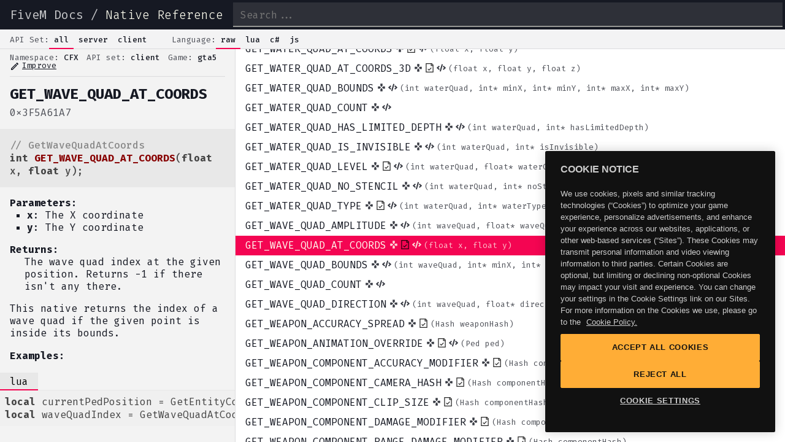

--- FILE ---
content_type: text/html; charset=utf-8
request_url: https://docs.fivem.net/natives/?_0x3F5A61A7
body_size: 4412
content:
<!DOCTYPE html><html><head><meta charSet="utf-8"/><link rel="shortcut icon" href="/favicon.png"/><meta name="viewport" content="width=device-width, initial-scale=1"/><meta name="robots" content="index,follow"/><meta name="googlebot" content="index,follow"/><meta name="description" content="
Returns the hash of the weapon/model/object that killed the ped.  
"/><meta name="twitter:card" content="summary_large_image"/><meta property="og:type" content="profile"/><meta property="og:title" content="GET_PED_CAUSE_OF_DEATH"/><meta property="og:description" content="
Returns the hash of the weapon/model/object that killed the ped.  
"/><meta property="og:site_name" content="Cfx.re Native Reference"/><title>GetPedCauseOfDeath - FiveM Natives @ Cfx.re Docs</title><meta name="next-head-count" content="12"/><link rel="preload" href="/_next/static/css/fa6af8682b7c08d1.css" as="style"/><link rel="stylesheet" href="/_next/static/css/fa6af8682b7c08d1.css" data-n-g=""/><noscript data-n-css=""></noscript><script defer="" nomodule="" src="/_next/static/chunks/polyfills-5cd94c89d3acac5f.js"></script><script src="https://cdn.cookielaw.org/scripttemplates/otSDKStub.js" data-domain-script="018ddcbe-9621-7bd4-b3bd-730d0eff2b1c" defer="" data-nscript="beforeInteractive"></script><script src="" id="OptanonWrapper" defer="" data-nscript="beforeInteractive">function OptanonWrapper() { }</script><script src="/_next/static/chunks/webpack-9b312e20a4e32339.js" defer=""></script><script src="/_next/static/chunks/framework-bb5c596eafb42b22.js" defer=""></script><script src="/_next/static/chunks/main-b7e1c92c136aae3c.js" defer=""></script><script src="/_next/static/chunks/pages/_app-f8ae741b93a11da9.js" defer=""></script><script src="/_next/static/chunks/e82996df-2860872e62a5626f.js" defer=""></script><script src="/_next/static/chunks/252f366e-e01440b8b255995e.js" defer=""></script><script src="/_next/static/chunks/6728d85a-4b78689b26c5e32e.js" defer=""></script><script src="/_next/static/chunks/1bfc9850-e0289f14f1583d62.js" defer=""></script><script src="/_next/static/chunks/162-b0a12650f642b97f.js" defer=""></script><script src="/_next/static/chunks/318-d942aba6380ed270.js" defer=""></script><script src="/_next/static/chunks/943-d40e28f15acf4e01.js" defer=""></script><script src="/_next/static/chunks/pages/natives-03cf8455d03810f1.js" defer=""></script><script src="/_next/static/TVeoizWW2jFEGjvji2ntd/_buildManifest.js" defer=""></script><script src="/_next/static/TVeoizWW2jFEGjvji2ntd/_ssgManifest.js" defer=""></script><script src="/_next/static/TVeoizWW2jFEGjvji2ntd/_middlewareManifest.js" defer=""></script><style id="__jsx-2020132959ed7fa1">html{scroll-padding-top:0!important}</style></head><body><div id="__next" data-reactroot=""><header><div class="branding"><a href="/docs/">FiveM Docs</a> / <a class="active" href="/natives/">Native Reference</a></div><a aria-label="Show menu" class="showMenu back" href="#"></a><input type="search" placeholder="Search..." name="search"/></header><nav><div class="toggles"><div class="title">API Set:</div><ul><li class="active" data-name="all">all</li><li class="" data-name="server">server</li><li class="" data-name="client">client</li></ul></div><div class="toggles"><div class="title">Language:</div><ul><li class="active" data-name="c">raw</li><li class="" data-name="lua">lua</li><li class="" data-name="cs">c#</li><li class="" data-name="js">js</li></ul></div></nav><div class="app lang-c apiset-all type-natives"><aside class="show"><div class="details"><div class="info"><span class="namespace"><span>Namespace: </span>PED</span><span class="apiset"><span>API set: </span>client</span><span class="game"><span>Game: </span>gta5</span><a class="icon-link" target="_blank" rel="noreferrer noopener" href="https://github.com/citizenfx/natives/edit/master/PED/GetPedCauseOfDeath.md"><span class="material-icons-outlined">edit</span>Improve</a></div><h2 title="GET_PED_CAUSE_OF_DEATH">GET_PED_CAUSE_OF_DEATH</h2><div class="hash"><span><pre>0x16FFE42AB2D2DC59</pre></span><span><pre>0x63458C27</pre></span></div><div class="code"><pre style="display:block;overflow-x:auto;padding:0.5em;background:#F0F0F0;color:#444"><code class="language-cpp" style="white-space:pre"><span style="color:#888888">// GetPedCauseOfDeath</span><span>
</span><span></span><span class="hljs-function">Hash </span><span class="hljs-function" style="color:#880000;font-weight:bold">GET_PED_CAUSE_OF_DEATH</span><span class="hljs-function hljs-params">(Ped ped)</span><span>;</span></code></pre></div><div class="desc"><pre style="display:block;background:white;padding:0.5em;color:#333333;overflow-x:auto"><code class="language-text" style="white-space:pre"><span>Returns the hash of the weapon/model/object that killed the ped.  </span></code></pre></div><div class="examples"></div></div><footer class="legal-links"><div><a href="https://www.rockstargames.com/privacy">Privacy</a></div><div class="footer-bullet">•</div><div><a href="https://www.rockstargames.com/cookies">Cookie Policy</a></div><div class="footer-bullet">•</div><div><a href="#" class="optanon-show-settings">Cookie Settings</a></div></footer></aside><section><div style="overflow:visible;height:0;width:0"><div aria-label="grid" aria-readonly="true" class="ReactVirtualized__Grid ReactVirtualized__List" role="grid" style="box-sizing:border-box;direction:ltr;height:768px;position:relative;width:1024px;-webkit-overflow-scrolling:touch;will-change:transform;overflow-x:hidden;overflow-y:auto" tabindex="0"><div class="ReactVirtualized__Grid__innerScrollContainer" role="rowgroup" style="width:auto;height:230124px;max-width:1024px;max-height:230124px;overflow:hidden;pointer-events:;position:relative"><div class="native entry" id="li_0x16E42E800B472221" style="height:32px;left:0;position:absolute;top:149984px;width:100%"><a href="?_0x16E42E800B472221">FORCE_PED_TO_OPEN_PARACHUTE<b class="icons"><i title="Client-only"><svg stroke="currentColor" fill="currentColor" stroke-width="0" viewBox="0 0 24 24" height="1em" width="1em" xmlns="http://www.w3.org/2000/svg"><path fill="none" d="M0 0h24v24H0z"></path><path d="M15 7.5V2H9v5.5l3 3 3-3zM7.5 9H2v6h5.5l3-3-3-3zM9 16.5V22h6v-5.5l-3-3-3 3zM16.5 9l-3 3 3 3H22V9h-5.5z"></path></svg></i></b><span class="">(<!-- -->Ped ped<!-- -->)</span></a></div><div class="native entry" id="li_0xFF287323B0E2C69A" style="height:32px;left:0;position:absolute;top:150016px;width:100%"><a href="?_0xFF287323B0E2C69A">_FREEZE_PED_CAMERA_ROTATION<b class="icons"><i title="Client-only"><svg stroke="currentColor" fill="currentColor" stroke-width="0" viewBox="0 0 24 24" height="1em" width="1em" xmlns="http://www.w3.org/2000/svg"><path fill="none" d="M0 0h24v24H0z"></path><path d="M15 7.5V2H9v5.5l3 3 3-3zM7.5 9H2v6h5.5l3-3-3-3zM9 16.5V22h6v-5.5l-3-3-3 3zM16.5 9l-3 3 3 3H22V9h-5.5z"></path></svg></i></b><span class="">(<!-- -->Ped ped<!-- -->)</span></a></div><div class="native entry" id="li_0xBE22B26DD764C040" style="height:32px;left:0;position:absolute;top:150048px;width:100%"><a href="?_0xBE22B26DD764C040">GET_ANIM_INITIAL_OFFSET_POSITION<b class="icons"><i title="Client-only"><svg stroke="currentColor" fill="currentColor" stroke-width="0" viewBox="0 0 24 24" height="1em" width="1em" xmlns="http://www.w3.org/2000/svg"><path fill="none" d="M0 0h24v24H0z"></path><path d="M15 7.5V2H9v5.5l3 3 3-3zM7.5 9H2v6h5.5l3-3-3-3zM9 16.5V22h6v-5.5l-3-3-3 3zM16.5 9l-3 3 3 3H22V9h-5.5z"></path></svg></i><i title="Has &quot;modern&quot; docs"><svg stroke="currentColor" fill="currentColor" stroke-width="0" viewBox="0 0 24 24" height="1em" width="1em" xmlns="http://www.w3.org/2000/svg"><path fill="none" stroke="#000" stroke-width="2" d="M2.99787498,0.999999992 L17.4999998,0.999999992 L20.9999998,4.50000005 L21,23 L3,23 L2.99787498,0.999999992 Z M16,1 L16,6 L21,6 M7.5,15 L10.5,18 L16.5,12"></path></svg></i></b><span class="">(<!-- -->char* animDict, char* animName, float x, float y, float z, float xRot, float yRot, float zRot, float p8, int p9<!-- -->)</span></a></div><div class="native entry" id="li_0x4B805E6046EE9E47" style="height:32px;left:0;position:absolute;top:150080px;width:100%"><a href="?_0x4B805E6046EE9E47">GET_ANIM_INITIAL_OFFSET_ROTATION<b class="icons"><i title="Client-only"><svg stroke="currentColor" fill="currentColor" stroke-width="0" viewBox="0 0 24 24" height="1em" width="1em" xmlns="http://www.w3.org/2000/svg"><path fill="none" d="M0 0h24v24H0z"></path><path d="M15 7.5V2H9v5.5l3 3 3-3zM7.5 9H2v6h5.5l3-3-3-3zM9 16.5V22h6v-5.5l-3-3-3 3zM16.5 9l-3 3 3 3H22V9h-5.5z"></path></svg></i><i title="Has &quot;modern&quot; docs"><svg stroke="currentColor" fill="currentColor" stroke-width="0" viewBox="0 0 24 24" height="1em" width="1em" xmlns="http://www.w3.org/2000/svg"><path fill="none" stroke="#000" stroke-width="2" d="M2.99787498,0.999999992 L17.4999998,0.999999992 L20.9999998,4.50000005 L21,23 L3,23 L2.99787498,0.999999992 Z M16,1 L16,6 L21,6 M7.5,15 L10.5,18 L16.5,12"></path></svg></i></b><span class="">(<!-- -->char* animDict, char* animName, float x, float y, float z, float xRot, float yRot, float zRot, float p8, int p9<!-- -->)</span></a></div><div class="native entry" id="li_0xC33AB876A77F8164" style="height:32px;left:0;position:absolute;top:150112px;width:100%"><a href="?_0xC33AB876A77F8164">GET_CLOSEST_PED<b class="icons"><i title="Client-only"><svg stroke="currentColor" fill="currentColor" stroke-width="0" viewBox="0 0 24 24" height="1em" width="1em" xmlns="http://www.w3.org/2000/svg"><path fill="none" d="M0 0h24v24H0z"></path><path d="M15 7.5V2H9v5.5l3 3 3-3zM7.5 9H2v6h5.5l3-3-3-3zM9 16.5V22h6v-5.5l-3-3-3 3zM16.5 9l-3 3 3 3H22V9h-5.5z"></path></svg></i><i title="Has &quot;imported&quot; docs"><svg stroke="currentColor" fill="currentColor" stroke-width="0" viewBox="0 0 24 24" height="1em" width="1em" xmlns="http://www.w3.org/2000/svg"><path fill="none" stroke="#000" stroke-width="2" d="M4.99787498,6.99999999 L4.99787498,0.999999992 L19.4999998,0.999999992 L22.9999998,4.50000005 L23,23 L17,23 M18,1 L18,6 L23,6 M10,23 C13.8659932,23 17,19.8659932 17,16 C17,12.1340068 13.8659932,9 10,9 C6.13400675,9 3,12.1340068 3,16 C3,19.8659932 6.13400675,23 10,23 Z M10,12 L10,16 L13,19"></path></svg></i></b><span class="">(<!-- -->float x, float y, float z, float radius, BOOL p4, BOOL p5, Ped* outPed, BOOL p7, BOOL p8, int pedType<!-- -->)</span></a></div><div class="native entry" id="li_0x52DFF8A10508090A" style="height:32px;left:0;position:absolute;top:150144px;width:100%"><a href="?_0x52DFF8A10508090A">GET_COMBAT_FLOAT<b class="icons"><i title="Client-only"><svg stroke="currentColor" fill="currentColor" stroke-width="0" viewBox="0 0 24 24" height="1em" width="1em" xmlns="http://www.w3.org/2000/svg"><path fill="none" d="M0 0h24v24H0z"></path><path d="M15 7.5V2H9v5.5l3 3 3-3zM7.5 9H2v6h5.5l3-3-3-3zM9 16.5V22h6v-5.5l-3-3-3 3zM16.5 9l-3 3 3 3H22V9h-5.5z"></path></svg></i><i title="Has &quot;imported&quot; docs"><svg stroke="currentColor" fill="currentColor" stroke-width="0" viewBox="0 0 24 24" height="1em" width="1em" xmlns="http://www.w3.org/2000/svg"><path fill="none" stroke="#000" stroke-width="2" d="M4.99787498,6.99999999 L4.99787498,0.999999992 L19.4999998,0.999999992 L22.9999998,4.50000005 L23,23 L17,23 M18,1 L18,6 L23,6 M10,23 C13.8659932,23 17,19.8659932 17,16 C17,12.1340068 13.8659932,9 10,9 C6.13400675,9 3,12.1340068 3,16 C3,19.8659932 6.13400675,23 10,23 Z M10,12 L10,16 L13,19"></path></svg></i></b><span class="">(<!-- -->Ped ped, int p1<!-- -->)</span></a></div><div class="native entry" id="li_0xCD5003B097200F36" style="height:32px;left:0;position:absolute;top:150176px;width:100%"><a href="?_0xCD5003B097200F36">GET_DEAD_PED_PICKUP_COORDS<b class="icons"><i title="Client-only"><svg stroke="currentColor" fill="currentColor" stroke-width="0" viewBox="0 0 24 24" height="1em" width="1em" xmlns="http://www.w3.org/2000/svg"><path fill="none" d="M0 0h24v24H0z"></path><path d="M15 7.5V2H9v5.5l3 3 3-3zM7.5 9H2v6h5.5l3-3-3-3zM9 16.5V22h6v-5.5l-3-3-3 3zM16.5 9l-3 3 3 3H22V9h-5.5z"></path></svg></i></b><span class="">(<!-- -->Ped ped, float p1, float p2<!-- -->)</span></a></div><div class="native entry" id="li_0x8DE69FE35CA09A45" style="height:32px;left:0;position:absolute;top:150208px;width:100%"><a href="?_0x8DE69FE35CA09A45">GET_GROUP_SIZE<b class="icons"><i title="Client-only"><svg stroke="currentColor" fill="currentColor" stroke-width="0" viewBox="0 0 24 24" height="1em" width="1em" xmlns="http://www.w3.org/2000/svg"><path fill="none" d="M0 0h24v24H0z"></path><path d="M15 7.5V2H9v5.5l3 3 3-3zM7.5 9H2v6h5.5l3-3-3-3zM9 16.5V22h6v-5.5l-3-3-3 3zM16.5 9l-3 3 3 3H22V9h-5.5z"></path></svg></i><i title="Has &quot;imported&quot; docs"><svg stroke="currentColor" fill="currentColor" stroke-width="0" viewBox="0 0 24 24" height="1em" width="1em" xmlns="http://www.w3.org/2000/svg"><path fill="none" stroke="#000" stroke-width="2" d="M4.99787498,6.99999999 L4.99787498,0.999999992 L19.4999998,0.999999992 L22.9999998,4.50000005 L23,23 L17,23 M18,1 L18,6 L23,6 M10,23 C13.8659932,23 17,19.8659932 17,16 C17,12.1340068 13.8659932,9 10,9 C6.13400675,9 3,12.1340068 3,16 C3,19.8659932 6.13400675,23 10,23 Z M10,12 L10,16 L13,19"></path></svg></i></b><span class="">(<!-- -->int groupID, Any* unknown, int* sizeInMembers<!-- -->)</span></a></div><div class="native entry" id="li_0x5486A79D9FBD342D" style="height:32px;left:0;position:absolute;top:150240px;width:100%"><a href="?_0x5486A79D9FBD342D">GET_JACK_TARGET<b class="icons"><i title="Client-only"><svg stroke="currentColor" fill="currentColor" stroke-width="0" viewBox="0 0 24 24" height="1em" width="1em" xmlns="http://www.w3.org/2000/svg"><path fill="none" d="M0 0h24v24H0z"></path><path d="M15 7.5V2H9v5.5l3 3 3-3zM7.5 9H2v6h5.5l3-3-3-3zM9 16.5V22h6v-5.5l-3-3-3 3zM16.5 9l-3 3 3 3H22V9h-5.5z"></path></svg></i></b><span class="">(<!-- -->Ped ped<!-- -->)</span></a></div><div class="native entry" id="li_0x18A3E9EE1297FD39" style="height:32px;left:0;position:absolute;top:150272px;width:100%"><a href="?_0x18A3E9EE1297FD39">GET_MELEE_TARGET_FOR_PED<b class="icons"><i title="Client-only"><svg stroke="currentColor" fill="currentColor" stroke-width="0" viewBox="0 0 24 24" height="1em" width="1em" xmlns="http://www.w3.org/2000/svg"><path fill="none" d="M0 0h24v24H0z"></path><path d="M15 7.5V2H9v5.5l3 3 3-3zM7.5 9H2v6h5.5l3-3-3-3zM9 16.5V22h6v-5.5l-3-3-3 3zM16.5 9l-3 3 3 3H22V9h-5.5z"></path></svg></i></b><span class="">(<!-- -->Ped ped<!-- -->)</span></a></div><div class="native entry" id="li_0xE7E11B8DCBED1058" style="height:32px;left:0;position:absolute;top:150304px;width:100%"><a href="?_0xE7E11B8DCBED1058">GET_MOUNT<b class="icons"><i title="Client-only"><svg stroke="currentColor" fill="currentColor" stroke-width="0" viewBox="0 0 24 24" height="1em" width="1em" xmlns="http://www.w3.org/2000/svg"><path fill="none" d="M0 0h24v24H0z"></path><path d="M15 7.5V2H9v5.5l3 3 3-3zM7.5 9H2v6h5.5l3-3-3-3zM9 16.5V22h6v-5.5l-3-3-3 3zM16.5 9l-3 3 3 3H22V9h-5.5z"></path></svg></i><i title="Has &quot;imported&quot; docs"><svg stroke="currentColor" fill="currentColor" stroke-width="0" viewBox="0 0 24 24" height="1em" width="1em" xmlns="http://www.w3.org/2000/svg"><path fill="none" stroke="#000" stroke-width="2" d="M4.99787498,6.99999999 L4.99787498,0.999999992 L19.4999998,0.999999992 L22.9999998,4.50000005 L23,23 L17,23 M18,1 L18,6 L23,6 M10,23 C13.8659932,23 17,19.8659932 17,16 C17,12.1340068 13.8659932,9 10,9 C6.13400675,9 3,12.1340068 3,16 C3,19.8659932 6.13400675,23 10,23 Z M10,12 L10,16 L13,19"></path></svg></i></b><span class="">(<!-- -->Ped ped<!-- -->)</span></a></div><div class="native entry" id="li_0xE5C0CF872C2AD150" style="height:32px;left:0;position:absolute;top:150336px;width:100%"><a href="?_0xE5C0CF872C2AD150">_GET_NUM_HAIR_COLORS<b class="icons"><i title="Client-only"><svg stroke="currentColor" fill="currentColor" stroke-width="0" viewBox="0 0 24 24" height="1em" width="1em" xmlns="http://www.w3.org/2000/svg"><path fill="none" d="M0 0h24v24H0z"></path><path d="M15 7.5V2H9v5.5l3 3 3-3zM7.5 9H2v6h5.5l3-3-3-3zM9 16.5V22h6v-5.5l-3-3-3 3zM16.5 9l-3 3 3 3H22V9h-5.5z"></path></svg></i><i title="Has &quot;imported&quot; docs"><svg stroke="currentColor" fill="currentColor" stroke-width="0" viewBox="0 0 24 24" height="1em" width="1em" xmlns="http://www.w3.org/2000/svg"><path fill="none" stroke="#000" stroke-width="2" d="M4.99787498,6.99999999 L4.99787498,0.999999992 L19.4999998,0.999999992 L22.9999998,4.50000005 L23,23 L17,23 M18,1 L18,6 L23,6 M10,23 C13.8659932,23 17,19.8659932 17,16 C17,12.1340068 13.8659932,9 10,9 C6.13400675,9 3,12.1340068 3,16 C3,19.8659932 6.13400675,23 10,23 Z M10,12 L10,16 L13,19"></path></svg></i></b><span class="hidden">(<!-- -->)</span></a></div><div class="native entry" id="li_0xD1F7CA1535D22818" style="height:32px;left:0;position:absolute;top:150368px;width:100%"><a href="?_0xD1F7CA1535D22818">_GET_NUM_MAKEUP_COLORS<b class="icons"><i title="Client-only"><svg stroke="currentColor" fill="currentColor" stroke-width="0" viewBox="0 0 24 24" height="1em" width="1em" xmlns="http://www.w3.org/2000/svg"><path fill="none" d="M0 0h24v24H0z"></path><path d="M15 7.5V2H9v5.5l3 3 3-3zM7.5 9H2v6h5.5l3-3-3-3zM9 16.5V22h6v-5.5l-3-3-3 3zM16.5 9l-3 3 3 3H22V9h-5.5z"></path></svg></i></b><span class="hidden">(<!-- -->)</span></a></div><div class="native entry" id="li_0x27561561732A7842" style="height:32px;left:0;position:absolute;top:150400px;width:100%"><a href="?_0x27561561732A7842">GET_NUMBER_OF_PED_DRAWABLE_VARIATIONS<b class="icons"><i title="Client-only"><svg stroke="currentColor" fill="currentColor" stroke-width="0" viewBox="0 0 24 24" height="1em" width="1em" xmlns="http://www.w3.org/2000/svg"><path fill="none" d="M0 0h24v24H0z"></path><path d="M15 7.5V2H9v5.5l3 3 3-3zM7.5 9H2v6h5.5l3-3-3-3zM9 16.5V22h6v-5.5l-3-3-3 3zM16.5 9l-3 3 3 3H22V9h-5.5z"></path></svg></i></b><span class="">(<!-- -->Ped ped, int componentId<!-- -->)</span></a></div><div class="native entry" id="li_0x5FAF9754E789FB47" style="height:32px;left:0;position:absolute;top:150432px;width:100%"><a href="?_0x5FAF9754E789FB47">GET_NUMBER_OF_PED_PROP_DRAWABLE_VARIATIONS<b class="icons"><i title="Client-only"><svg stroke="currentColor" fill="currentColor" stroke-width="0" viewBox="0 0 24 24" height="1em" width="1em" xmlns="http://www.w3.org/2000/svg"><path fill="none" d="M0 0h24v24H0z"></path><path d="M15 7.5V2H9v5.5l3 3 3-3zM7.5 9H2v6h5.5l3-3-3-3zM9 16.5V22h6v-5.5l-3-3-3 3zM16.5 9l-3 3 3 3H22V9h-5.5z"></path></svg></i></b><span class="">(<!-- -->Ped ped, int propId<!-- -->)</span></a></div><div class="native entry" id="li_0xA6E7F1CEB523E171" style="height:32px;left:0;position:absolute;top:150464px;width:100%"><a href="?_0xA6E7F1CEB523E171">GET_NUMBER_OF_PED_PROP_TEXTURE_VARIATIONS<b class="icons"><i title="Client-only"><svg stroke="currentColor" fill="currentColor" stroke-width="0" viewBox="0 0 24 24" height="1em" width="1em" xmlns="http://www.w3.org/2000/svg"><path fill="none" d="M0 0h24v24H0z"></path><path d="M15 7.5V2H9v5.5l3 3 3-3zM7.5 9H2v6h5.5l3-3-3-3zM9 16.5V22h6v-5.5l-3-3-3 3zM16.5 9l-3 3 3 3H22V9h-5.5z"></path></svg></i><i title="Has &quot;modern&quot; docs"><svg stroke="currentColor" fill="currentColor" stroke-width="0" viewBox="0 0 24 24" height="1em" width="1em" xmlns="http://www.w3.org/2000/svg"><path fill="none" stroke="#000" stroke-width="2" d="M2.99787498,0.999999992 L17.4999998,0.999999992 L20.9999998,4.50000005 L21,23 L3,23 L2.99787498,0.999999992 Z M16,1 L16,6 L21,6 M7.5,15 L10.5,18 L16.5,12"></path></svg></i></b><span class="">(<!-- -->Ped ped, int propId, int drawableId<!-- -->)</span></a></div><div class="native entry" id="li_0x8F7156A3142A6BAD" style="height:32px;left:0;position:absolute;top:150496px;width:100%"><a href="?_0x8F7156A3142A6BAD">GET_NUMBER_OF_PED_TEXTURE_VARIATIONS<b class="icons"><i title="Client-only"><svg stroke="currentColor" fill="currentColor" stroke-width="0" viewBox="0 0 24 24" height="1em" width="1em" xmlns="http://www.w3.org/2000/svg"><path fill="none" d="M0 0h24v24H0z"></path><path d="M15 7.5V2H9v5.5l3 3 3-3zM7.5 9H2v6h5.5l3-3-3-3zM9 16.5V22h6v-5.5l-3-3-3 3zM16.5 9l-3 3 3 3H22V9h-5.5z"></path></svg></i></b><span class="">(<!-- -->Ped ped, int componentId, int drawableId<!-- -->)</span></a></div><div class="native entry" id="li_0x37F4AD56ECBC0CD6" style="height:32px;left:0;position:absolute;top:150528px;width:100%"><a href="?_0x37F4AD56ECBC0CD6">GET_PED_ACCURACY<b class="icons"><i title="Client-only"><svg stroke="currentColor" fill="currentColor" stroke-width="0" viewBox="0 0 24 24" height="1em" width="1em" xmlns="http://www.w3.org/2000/svg"><path fill="none" d="M0 0h24v24H0z"></path><path d="M15 7.5V2H9v5.5l3 3 3-3zM7.5 9H2v6h5.5l3-3-3-3zM9 16.5V22h6v-5.5l-3-3-3 3zM16.5 9l-3 3 3 3H22V9h-5.5z"></path></svg></i></b><span class="">(<!-- -->Ped ped<!-- -->)</span></a></div><div class="native entry" id="li_0xF6AA118530443FD2" style="height:32px;left:0;position:absolute;top:150560px;width:100%"><a href="?_0xF6AA118530443FD2">GET_PED_ALERTNESS<b class="icons"><i title="Client-only"><svg stroke="currentColor" fill="currentColor" stroke-width="0" viewBox="0 0 24 24" height="1em" width="1em" xmlns="http://www.w3.org/2000/svg"><path fill="none" d="M0 0h24v24H0z"></path><path d="M15 7.5V2H9v5.5l3 3 3-3zM7.5 9H2v6h5.5l3-3-3-3zM9 16.5V22h6v-5.5l-3-3-3 3zM16.5 9l-3 3 3 3H22V9h-5.5z"></path></svg></i><i title="Has &quot;imported&quot; docs"><svg stroke="currentColor" fill="currentColor" stroke-width="0" viewBox="0 0 24 24" height="1em" width="1em" xmlns="http://www.w3.org/2000/svg"><path fill="none" stroke="#000" stroke-width="2" d="M4.99787498,6.99999999 L4.99787498,0.999999992 L19.4999998,0.999999992 L22.9999998,4.50000005 L23,23 L17,23 M18,1 L18,6 L23,6 M10,23 C13.8659932,23 17,19.8659932 17,16 C17,12.1340068 13.8659932,9 10,9 C6.13400675,9 3,12.1340068 3,16 C3,19.8659932 6.13400675,23 10,23 Z M10,12 L10,16 L13,19"></path></svg></i></b><span class="">(<!-- -->Ped ped<!-- -->)</span></a></div><div class="native entry" id="li_0x9483AF821605B1D8" style="height:32px;left:0;position:absolute;top:150592px;width:100%"><a href="?_0x9483AF821605B1D8">GET_PED_ARMOUR<b class="icons"><i title="Client-only"><svg stroke="currentColor" fill="currentColor" stroke-width="0" viewBox="0 0 24 24" height="1em" width="1em" xmlns="http://www.w3.org/2000/svg"><path fill="none" d="M0 0h24v24H0z"></path><path d="M15 7.5V2H9v5.5l3 3 3-3zM7.5 9H2v6h5.5l3-3-3-3zM9 16.5V22h6v-5.5l-3-3-3 3zM16.5 9l-3 3 3 3H22V9h-5.5z"></path></svg></i></b><span class="">(<!-- -->Ped ped<!-- -->)</span></a></div><div class="native entry" id="li_0x5CCE68DBD5FE93EC" style="height:32px;left:0;position:absolute;top:150624px;width:100%"><a href="?_0x5CCE68DBD5FE93EC">GET_PED_AS_GROUP_LEADER<b class="icons"><i title="Client-only"><svg stroke="currentColor" fill="currentColor" stroke-width="0" viewBox="0 0 24 24" height="1em" width="1em" xmlns="http://www.w3.org/2000/svg"><path fill="none" d="M0 0h24v24H0z"></path><path d="M15 7.5V2H9v5.5l3 3 3-3zM7.5 9H2v6h5.5l3-3-3-3zM9 16.5V22h6v-5.5l-3-3-3 3zM16.5 9l-3 3 3 3H22V9h-5.5z"></path></svg></i></b><span class="">(<!-- -->int groupID<!-- -->)</span></a></div><div class="native entry" id="li_0x51455483CF23ED97" style="height:32px;left:0;position:absolute;top:150656px;width:100%"><a href="?_0x51455483CF23ED97">GET_PED_AS_GROUP_MEMBER<b class="icons"><i title="Client-only"><svg stroke="currentColor" fill="currentColor" stroke-width="0" viewBox="0 0 24 24" height="1em" width="1em" xmlns="http://www.w3.org/2000/svg"><path fill="none" d="M0 0h24v24H0z"></path><path d="M15 7.5V2H9v5.5l3 3 3-3zM7.5 9H2v6h5.5l3-3-3-3zM9 16.5V22h6v-5.5l-3-3-3 3zM16.5 9l-3 3 3 3H22V9h-5.5z"></path></svg></i><i title="Has &quot;imported&quot; docs"><svg stroke="currentColor" fill="currentColor" stroke-width="0" viewBox="0 0 24 24" height="1em" width="1em" xmlns="http://www.w3.org/2000/svg"><path fill="none" stroke="#000" stroke-width="2" d="M4.99787498,6.99999999 L4.99787498,0.999999992 L19.4999998,0.999999992 L22.9999998,4.50000005 L23,23 L17,23 M18,1 L18,6 L23,6 M10,23 C13.8659932,23 17,19.8659932 17,16 C17,12.1340068 13.8659932,9 10,9 C6.13400675,9 3,12.1340068 3,16 C3,19.8659932 6.13400675,23 10,23 Z M10,12 L10,16 L13,19"></path></svg></i></b><span class="">(<!-- -->int groupID, int memberNumber<!-- -->)</span></a></div><div class="native entry" id="li_0x17C07FC640E86B4E" style="height:32px;left:0;position:absolute;top:150688px;width:100%"><a href="?_0x17C07FC640E86B4E">GET_PED_BONE_COORDS<b class="icons"><i title="Client-only"><svg stroke="currentColor" fill="currentColor" stroke-width="0" viewBox="0 0 24 24" height="1em" width="1em" xmlns="http://www.w3.org/2000/svg"><path fill="none" d="M0 0h24v24H0z"></path><path d="M15 7.5V2H9v5.5l3 3 3-3zM7.5 9H2v6h5.5l3-3-3-3zM9 16.5V22h6v-5.5l-3-3-3 3zM16.5 9l-3 3 3 3H22V9h-5.5z"></path></svg></i><i title="Has &quot;imported&quot; docs"><svg stroke="currentColor" fill="currentColor" stroke-width="0" viewBox="0 0 24 24" height="1em" width="1em" xmlns="http://www.w3.org/2000/svg"><path fill="none" stroke="#000" stroke-width="2" d="M4.99787498,6.99999999 L4.99787498,0.999999992 L19.4999998,0.999999992 L22.9999998,4.50000005 L23,23 L17,23 M18,1 L18,6 L23,6 M10,23 C13.8659932,23 17,19.8659932 17,16 C17,12.1340068 13.8659932,9 10,9 C6.13400675,9 3,12.1340068 3,16 C3,19.8659932 6.13400675,23 10,23 Z M10,12 L10,16 L13,19"></path></svg></i></b><span class="">(<!-- -->Ped ped, int boneId, float offsetX, float offsetY, float offsetZ<!-- -->)</span></a></div><div class="native entry" id="li_0x3F428D08BE5AAE31" style="height:32px;left:0;position:absolute;top:150720px;width:100%"><a href="?_0x3F428D08BE5AAE31">GET_PED_BONE_INDEX<b class="icons"><i title="Client-only"><svg stroke="currentColor" fill="currentColor" stroke-width="0" viewBox="0 0 24 24" height="1em" width="1em" xmlns="http://www.w3.org/2000/svg"><path fill="none" d="M0 0h24v24H0z"></path><path d="M15 7.5V2H9v5.5l3 3 3-3zM7.5 9H2v6h5.5l3-3-3-3zM9 16.5V22h6v-5.5l-3-3-3 3zM16.5 9l-3 3 3 3H22V9h-5.5z"></path></svg></i><i title="Has &quot;imported&quot; docs"><svg stroke="currentColor" fill="currentColor" stroke-width="0" viewBox="0 0 24 24" height="1em" width="1em" xmlns="http://www.w3.org/2000/svg"><path fill="none" stroke="#000" stroke-width="2" d="M4.99787498,6.99999999 L4.99787498,0.999999992 L19.4999998,0.999999992 L22.9999998,4.50000005 L23,23 L17,23 M18,1 L18,6 L23,6 M10,23 C13.8659932,23 17,19.8659932 17,16 C17,12.1340068 13.8659932,9 10,9 C6.13400675,9 3,12.1340068 3,16 C3,19.8659932 6.13400675,23 10,23 Z M10,12 L10,16 L13,19"></path></svg></i></b><span class="">(<!-- -->Ped ped, int boneId<!-- -->)</span></a></div><div class="active native entry" id="li_0x16FFE42AB2D2DC59" style="height:32px;left:0;position:absolute;top:150752px;width:100%"><a href="?_0x16FFE42AB2D2DC59">GET_PED_CAUSE_OF_DEATH<b class="icons"><i title="Client-only"><svg stroke="currentColor" fill="currentColor" stroke-width="0" viewBox="0 0 24 24" height="1em" width="1em" xmlns="http://www.w3.org/2000/svg"><path fill="none" d="M0 0h24v24H0z"></path><path d="M15 7.5V2H9v5.5l3 3 3-3zM7.5 9H2v6h5.5l3-3-3-3zM9 16.5V22h6v-5.5l-3-3-3 3zM16.5 9l-3 3 3 3H22V9h-5.5z"></path></svg></i><i title="Has &quot;imported&quot; docs"><svg stroke="currentColor" fill="currentColor" stroke-width="0" viewBox="0 0 24 24" height="1em" width="1em" xmlns="http://www.w3.org/2000/svg"><path fill="none" stroke="#000" stroke-width="2" d="M4.99787498,6.99999999 L4.99787498,0.999999992 L19.4999998,0.999999992 L22.9999998,4.50000005 L23,23 L17,23 M18,1 L18,6 L23,6 M10,23 C13.8659932,23 17,19.8659932 17,16 C17,12.1340068 13.8659932,9 10,9 C6.13400675,9 3,12.1340068 3,16 C3,19.8659932 6.13400675,23 10,23 Z M10,12 L10,16 L13,19"></path></svg></i></b><span class="">(<!-- -->Ped ped<!-- -->)</span></a></div><div class="native entry" id="li_0xDEA92412FCAEB3F5" style="height:32px;left:0;position:absolute;top:150784px;width:100%"><a href="?_0xDEA92412FCAEB3F5">GET_PED_COMBAT_MOVEMENT<b class="icons"><i title="Client-only"><svg stroke="currentColor" fill="currentColor" stroke-width="0" viewBox="0 0 24 24" height="1em" width="1em" xmlns="http://www.w3.org/2000/svg"><path fill="none" d="M0 0h24v24H0z"></path><path d="M15 7.5V2H9v5.5l3 3 3-3zM7.5 9H2v6h5.5l3-3-3-3zM9 16.5V22h6v-5.5l-3-3-3 3zM16.5 9l-3 3 3 3H22V9h-5.5z"></path></svg></i></b><span class="">(<!-- -->Ped ped<!-- -->)</span></a></div><div class="native entry" id="li_0xF9D9F7F2DB8E2FA0" style="height:32px;left:0;position:absolute;top:150816px;width:100%"><a href="?_0xF9D9F7F2DB8E2FA0">GET_PED_COMBAT_RANGE<b class="icons"><i title="Client-only"><svg stroke="currentColor" fill="currentColor" stroke-width="0" viewBox="0 0 24 24" height="1em" width="1em" xmlns="http://www.w3.org/2000/svg"><path fill="none" d="M0 0h24v24H0z"></path><path d="M15 7.5V2H9v5.5l3 3 3-3zM7.5 9H2v6h5.5l3-3-3-3zM9 16.5V22h6v-5.5l-3-3-3 3zM16.5 9l-3 3 3 3H22V9h-5.5z"></path></svg></i></b><span class="">(<!-- -->Ped ped<!-- -->)</span></a></div><div class="native entry" id="li_0x7EE53118C892B513" style="height:32px;left:0;position:absolute;top:150848px;width:100%"><a href="?_0x7EE53118C892B513">GET_PED_CONFIG_FLAG<b class="icons"><i title="Client-only"><svg stroke="currentColor" fill="currentColor" stroke-width="0" viewBox="0 0 24 24" height="1em" width="1em" xmlns="http://www.w3.org/2000/svg"><path fill="none" d="M0 0h24v24H0z"></path><path d="M15 7.5V2H9v5.5l3 3 3-3zM7.5 9H2v6h5.5l3-3-3-3zM9 16.5V22h6v-5.5l-3-3-3 3zM16.5 9l-3 3 3 3H22V9h-5.5z"></path></svg></i><i title="Has &quot;modern&quot; docs"><svg stroke="currentColor" fill="currentColor" stroke-width="0" viewBox="0 0 24 24" height="1em" width="1em" xmlns="http://www.w3.org/2000/svg"><path fill="none" stroke="#000" stroke-width="2" d="M2.99787498,0.999999992 L17.4999998,0.999999992 L20.9999998,4.50000005 L21,23 L3,23 L2.99787498,0.999999992 Z M16,1 L16,6 L21,6 M7.5,15 L10.5,18 L16.5,12"></path></svg></i></b><span class="">(<!-- -->Ped ped, int flagId, BOOL p2<!-- -->)</span></a></div><div class="native entry" id="li_0xF60165E1D2C5370B" style="height:32px;left:0;position:absolute;top:150880px;width:100%"><a href="?_0xF60165E1D2C5370B">_GET_PED_CURRENT_MOVEMENT_SPEED<b class="icons"><i title="Client-only"><svg stroke="currentColor" fill="currentColor" stroke-width="0" viewBox="0 0 24 24" height="1em" width="1em" xmlns="http://www.w3.org/2000/svg"><path fill="none" d="M0 0h24v24H0z"></path><path d="M15 7.5V2H9v5.5l3 3 3-3zM7.5 9H2v6h5.5l3-3-3-3zM9 16.5V22h6v-5.5l-3-3-3 3zM16.5 9l-3 3 3 3H22V9h-5.5z"></path></svg></i></b><span class="">(<!-- -->Ped ped, float* speedX, float* speedY<!-- -->)</span></a></div><div class="native entry" id="li_0x9FD452BFBE7A7A8B" style="height:32px;left:0;position:absolute;top:150912px;width:100%"><a href="?_0x9FD452BFBE7A7A8B">GET_PED_DECORATION_ZONE_FROM_HASHES<b class="icons"><i title="Client-only"><svg stroke="currentColor" fill="currentColor" stroke-width="0" viewBox="0 0 24 24" height="1em" width="1em" xmlns="http://www.w3.org/2000/svg"><path fill="none" d="M0 0h24v24H0z"></path><path d="M15 7.5V2H9v5.5l3 3 3-3zM7.5 9H2v6h5.5l3-3-3-3zM9 16.5V22h6v-5.5l-3-3-3 3zM16.5 9l-3 3 3 3H22V9h-5.5z"></path></svg></i><i title="Has &quot;imported&quot; docs"><svg stroke="currentColor" fill="currentColor" stroke-width="0" viewBox="0 0 24 24" height="1em" width="1em" xmlns="http://www.w3.org/2000/svg"><path fill="none" stroke="#000" stroke-width="2" d="M4.99787498,6.99999999 L4.99787498,0.999999992 L19.4999998,0.999999992 L22.9999998,4.50000005 L23,23 L17,23 M18,1 L18,6 L23,6 M10,23 C13.8659932,23 17,19.8659932 17,16 C17,12.1340068 13.8659932,9 10,9 C6.13400675,9 3,12.1340068 3,16 C3,19.8659932 6.13400675,23 10,23 Z M10,12 L10,16 L13,19"></path></svg></i></b><span class="">(<!-- -->Hash collection, Hash overlay<!-- -->)</span></a></div><div class="native entry" id="li_0x71EAB450D86954A1" style="height:32px;left:0;position:absolute;top:150944px;width:100%"><a href="?_0x71EAB450D86954A1">GET_PED_DECORATIONS_STATE<b class="icons"><i title="Client-only"><svg stroke="currentColor" fill="currentColor" stroke-width="0" viewBox="0 0 24 24" height="1em" width="1em" xmlns="http://www.w3.org/2000/svg"><path fill="none" d="M0 0h24v24H0z"></path><path d="M15 7.5V2H9v5.5l3 3 3-3zM7.5 9H2v6h5.5l3-3-3-3zM9 16.5V22h6v-5.5l-3-3-3 3zM16.5 9l-3 3 3 3H22V9h-5.5z"></path></svg></i></b><span class="">(<!-- -->Ped ped<!-- -->)</span></a></div><div class="native entry" id="li_0x3C06B8786DD94CD1" style="height:32px;left:0;position:absolute;top:150976px;width:100%"><a href="?_0x3C06B8786DD94CD1">GET_PED_DEFENSIVE_AREA_POSITION<b class="icons"><i title="Client-only"><svg stroke="currentColor" fill="currentColor" stroke-width="0" viewBox="0 0 24 24" height="1em" width="1em" xmlns="http://www.w3.org/2000/svg"><path fill="none" d="M0 0h24v24H0z"></path><path d="M15 7.5V2H9v5.5l3 3 3-3zM7.5 9H2v6h5.5l3-3-3-3zM9 16.5V22h6v-5.5l-3-3-3 3zM16.5 9l-3 3 3 3H22V9h-5.5z"></path></svg></i></b><span class="">(<!-- -->Ped ped, BOOL p1<!-- -->)</span></a></div><div class="native entry" id="li_0x65671A4FB8218930" style="height:32px;left:0;position:absolute;top:151008px;width:100%"><a href="?_0x65671A4FB8218930">_GET_PED_DIES_IN_WATER<b class="icons"><i title="Client-only"><svg stroke="currentColor" fill="currentColor" stroke-width="0" viewBox="0 0 24 24" height="1em" width="1em" xmlns="http://www.w3.org/2000/svg"><path fill="none" d="M0 0h24v24H0z"></path><path d="M15 7.5V2H9v5.5l3 3 3-3zM7.5 9H2v6h5.5l3-3-3-3zM9 16.5V22h6v-5.5l-3-3-3 3zM16.5 9l-3 3 3 3H22V9h-5.5z"></path></svg></i><i title="Has &quot;imported&quot; docs"><svg stroke="currentColor" fill="currentColor" stroke-width="0" viewBox="0 0 24 24" height="1em" width="1em" xmlns="http://www.w3.org/2000/svg"><path fill="none" stroke="#000" stroke-width="2" d="M4.99787498,6.99999999 L4.99787498,0.999999992 L19.4999998,0.999999992 L22.9999998,4.50000005 L23,23 L17,23 M18,1 L18,6 L23,6 M10,23 C13.8659932,23 17,19.8659932 17,16 C17,12.1340068 13.8659932,9 10,9 C6.13400675,9 3,12.1340068 3,16 C3,19.8659932 6.13400675,23 10,23 Z M10,12 L10,16 L13,19"></path></svg></i></b><span class="">(<!-- -->Ped ped<!-- -->)</span></a></div><div class="native entry" id="li_0x67F3780DD425D4FC" style="height:32px;left:0;position:absolute;top:151040px;width:100%"><a href="?_0x67F3780DD425D4FC">GET_PED_DRAWABLE_VARIATION<b class="icons"><i title="Client-only"><svg stroke="currentColor" fill="currentColor" stroke-width="0" viewBox="0 0 24 24" height="1em" width="1em" xmlns="http://www.w3.org/2000/svg"><path fill="none" d="M0 0h24v24H0z"></path><path d="M15 7.5V2H9v5.5l3 3 3-3zM7.5 9H2v6h5.5l3-3-3-3zM9 16.5V22h6v-5.5l-3-3-3 3zM16.5 9l-3 3 3 3H22V9h-5.5z"></path></svg></i><i title="Has &quot;imported&quot; docs"><svg stroke="currentColor" fill="currentColor" stroke-width="0" viewBox="0 0 24 24" height="1em" width="1em" xmlns="http://www.w3.org/2000/svg"><path fill="none" stroke="#000" stroke-width="2" d="M4.99787498,6.99999999 L4.99787498,0.999999992 L19.4999998,0.999999992 L22.9999998,4.50000005 L23,23 L17,23 M18,1 L18,6 L23,6 M10,23 C13.8659932,23 17,19.8659932 17,16 C17,12.1340068 13.8659932,9 10,9 C6.13400675,9 3,12.1340068 3,16 C3,19.8659932 6.13400675,23 10,23 Z M10,12 L10,16 L13,19"></path></svg></i></b><span class="">(<!-- -->Ped ped, int componentId<!-- -->)</span></a></div><div class="native entry" id="li_0x1461B28A06717D68" style="height:32px;left:0;position:absolute;top:151072px;width:100%"><a href="?_0x1461B28A06717D68">_GET_PED_EMISSIVE_INTENSITY<b class="icons"><i title="Client-only"><svg stroke="currentColor" fill="currentColor" stroke-width="0" viewBox="0 0 24 24" height="1em" width="1em" xmlns="http://www.w3.org/2000/svg"><path fill="none" d="M0 0h24v24H0z"></path><path d="M15 7.5V2H9v5.5l3 3 3-3zM7.5 9H2v6h5.5l3-3-3-3zM9 16.5V22h6v-5.5l-3-3-3 3zM16.5 9l-3 3 3 3H22V9h-5.5z"></path></svg></i><i title="Has &quot;modern&quot; docs"><svg stroke="currentColor" fill="currentColor" stroke-width="0" viewBox="0 0 24 24" height="1em" width="1em" xmlns="http://www.w3.org/2000/svg"><path fill="none" stroke="#000" stroke-width="2" d="M2.99787498,0.999999992 L17.4999998,0.999999992 L20.9999998,4.50000005 L21,23 L3,23 L2.99787498,0.999999992 Z M16,1 L16,6 L21,6 M7.5,15 L10.5,18 L16.5,12"></path></svg></i></b><span class="">(<!-- -->Ped ped<!-- -->)</span></a></div></div></div></div></section></div></div><script id="__NEXT_DATA__" type="application/json">{"props":{"pageProps":{"q":{"_0x16FFE42AB2D2DC59":""}},"__N_SSP":true},"page":"/natives","query":{"_0x16FFE42AB2D2DC59":""},"buildId":"TVeoizWW2jFEGjvji2ntd","isFallback":false,"gssp":true,"scriptLoader":[]}</script></body></html>

--- FILE ---
content_type: application/javascript; charset=UTF-8
request_url: https://docs.fivem.net/_next/static/chunks/pages/_app-f8ae741b93a11da9.js
body_size: 8410
content:
(self.webpackChunk_N_E=self.webpackChunk_N_E||[]).push([[888],{83454:function(e,t,n){"use strict";var r,o;e.exports=(null===(r=n.g.process)||void 0===r?void 0:r.env)&&"object"===typeof(null===(o=n.g.process)||void 0===o?void 0:o.env)?n.g.process:n(77663)},76363:function(e,t,n){(window.__NEXT_P=window.__NEXT_P||[]).push(["/_app",function(){return n(13847)}])},13847:function(e,t,n){"use strict";n.r(t),n.d(t,{default:function(){return h}});var r=n(85893),o=n(65988),i=n.n(o),s=n(67294),u=n(44304),a=(n(18496),n(97313),n(9008)),c=n(4298),l=n(11163);function f(e,t,n){return t in e?Object.defineProperty(e,t,{value:n,enumerable:!0,configurable:!0,writable:!0}):e[t]=n,e}function d(e){for(var t=1;t<arguments.length;t++){var n=null!=arguments[t]?arguments[t]:{},r=Object.keys(n);"function"===typeof Object.getOwnPropertySymbols&&(r=r.concat(Object.getOwnPropertySymbols(n).filter((function(e){return Object.getOwnPropertyDescriptor(n,e).enumerable})))),r.forEach((function(t){f(e,t,n[t])}))}return e}function h(e){var t=e.Component,n=(0,l.useRouter)();(0,s.useEffect)((function(){var e=function(e){var t=window.dataLayer;t&&t.push({event:"trackPageview",view_name:e})};return n.events.on("routeChangeComplete",e),n.events.on("hashChangeComplete",e),function(){n.events.off("routeChangeComplete",e),n.events.off("hashChangeComplete",e)}}),[n.events]);var o=(0,r.jsx)(i(),{id:"2020132959ed7fa1",children:"html{scroll-padding-top:0!important}"}),f=n.pathname.startsWith("/natives")?o:(0,r.jsx)(r.Fragment,{});return(0,r.jsxs)(r.Fragment,{children:[(0,r.jsxs)(a.default,{children:[(0,r.jsx)("link",{rel:"shortcut icon",href:"/favicon.png"}),(0,r.jsx)("meta",{name:"viewport",content:"width=device-width, initial-scale=1"})]}),(0,r.jsx)(c.default,{src:"https://cdn.cookielaw.org/scripttemplates/otSDKStub.js",strategy:"beforeInteractive","data-domain-script":"018ddcbe-9621-7bd4-b3bd-730d0eff2b1c"}),(0,r.jsx)(c.default,{id:"OptanonWrapper",strategy:"beforeInteractive",children:"function OptanonWrapper() { }"}),(0,r.jsx)(u.Wi,{gaMeasurementId:"GTM-MQH9XXRZ"}),(0,r.jsx)(t,d({},e.pageProps)),f]})}},97313:function(){},18496:function(){},77663:function(e){!function(){var t={162:function(e){var t,n,r=e.exports={};function o(){throw new Error("setTimeout has not been defined")}function i(){throw new Error("clearTimeout has not been defined")}function s(e){if(t===setTimeout)return setTimeout(e,0);if((t===o||!t)&&setTimeout)return t=setTimeout,setTimeout(e,0);try{return t(e,0)}catch(r){try{return t.call(null,e,0)}catch(r){return t.call(this,e,0)}}}!function(){try{t="function"===typeof setTimeout?setTimeout:o}catch(e){t=o}try{n="function"===typeof clearTimeout?clearTimeout:i}catch(e){n=i}}();var u,a=[],c=!1,l=-1;function f(){c&&u&&(c=!1,u.length?a=u.concat(a):l=-1,a.length&&d())}function d(){if(!c){var e=s(f);c=!0;for(var t=a.length;t;){for(u=a,a=[];++l<t;)u&&u[l].run();l=-1,t=a.length}u=null,c=!1,function(e){if(n===clearTimeout)return clearTimeout(e);if((n===i||!n)&&clearTimeout)return n=clearTimeout,clearTimeout(e);try{n(e)}catch(t){try{return n.call(null,e)}catch(t){return n.call(this,e)}}}(e)}}function h(e,t){this.fun=e,this.array=t}function p(){}r.nextTick=function(e){var t=new Array(arguments.length-1);if(arguments.length>1)for(var n=1;n<arguments.length;n++)t[n-1]=arguments[n];a.push(new h(e,t)),1!==a.length||c||s(d)},h.prototype.run=function(){this.fun.apply(null,this.array)},r.title="browser",r.browser=!0,r.env={},r.argv=[],r.version="",r.versions={},r.on=p,r.addListener=p,r.once=p,r.off=p,r.removeListener=p,r.removeAllListeners=p,r.emit=p,r.prependListener=p,r.prependOnceListener=p,r.listeners=function(e){return[]},r.binding=function(e){throw new Error("process.binding is not supported")},r.cwd=function(){return"/"},r.chdir=function(e){throw new Error("process.chdir is not supported")},r.umask=function(){return 0}}},n={};function r(e){var o=n[e];if(void 0!==o)return o.exports;var i=n[e]={exports:{}},s=!0;try{t[e](i,i.exports,r),s=!1}finally{s&&delete n[e]}return i.exports}r.ab="//";var o=r(162);e.exports=o}()},9008:function(e,t,n){e.exports=n(83121)},11163:function(e,t,n){e.exports=n(80880)},4298:function(e,t,n){e.exports=n(63573)},51462:function(e,t,n){"use strict";var r=n(83454);Object.defineProperty(t,"__esModule",{value:!0}),t.GoogleAnalytics=void 0;const o=n(70655),i=o.__importDefault(n(67294)),s=o.__importDefault(n(4298)),u=n(88816);t.GoogleAnalytics=function({debugMode:e=!1,gaMeasurementId:t,gtagUrl:n="https://www.googletagmanager.com/gtag/js",strategy:o="afterInteractive",defaultConsent:a="granted",trackPageViews:c,nonce:l}){var f;const d=null!==(f=r.env.NEXT_PUBLIC_GA_MEASUREMENT_ID)&&void 0!==f?f:t;return(0,u.usePageViews)({gaMeasurementId:d,ignoreHashChange:"object"===typeof c&&(null===c||void 0===c?void 0:c.ignoreHashChange),disabled:!c}),d?i.default.createElement(i.default.Fragment,null,i.default.createElement(s.default,{src:`${n}?id=${d}`,strategy:o}),i.default.createElement(s.default,{id:"nextjs-google-analytics",nonce:l},`\n            window.dataLayer = window.dataLayer || [];\n            function gtag(){dataLayer.push(arguments);}\n            gtag('js', new Date());\n            ${"denied"===a?"gtag('consent', 'default', {\n              'ad_storage': 'denied',\n              'analytics_storage': 'denied',\n              'ad_user_data': 'denied',\n              'ad_personalization': 'denied'\n            });":""}\n            gtag('config', '${d}', {\n              page_path: window.location.pathname,\n              ${e?`debug_mode: ${e},`:""}\n            });\n          `)):null}},87270:function(e,t,n){"use strict";Object.defineProperty(t,"__esModule",{value:!0}),t.GoogleAnalytics=void 0;var r=n(51462);Object.defineProperty(t,"GoogleAnalytics",{enumerable:!0,get:function(){return r.GoogleAnalytics}})},88816:function(e,t,n){"use strict";Object.defineProperty(t,"__esModule",{value:!0}),t.usePageViews=t.usePagesViews=void 0;var r=n(47015);Object.defineProperty(t,"usePagesViews",{enumerable:!0,get:function(){return r.usePagesViews}});var o=n(69412);Object.defineProperty(t,"usePageViews",{enumerable:!0,get:function(){return o.usePageViews}})},69412:function(e,t,n){"use strict";var r=n(83454);Object.defineProperty(t,"__esModule",{value:!0}),t.usePageViews=void 0;const o=n(67294),i=n(11163),s=n(18396);t.usePageViews=function({gaMeasurementId:e,ignoreHashChange:t,disabled:n}={}){(0,o.useEffect)((()=>{if(n)return;const o=t=>{var n;const o=null!==(n=r.env.NEXT_PUBLIC_GA_MEASUREMENT_ID)&&void 0!==n?n:e;(0,s.pageView)({path:t.toString()},o)};return i.Router.events.on("routeChangeComplete",o),t||i.Router.events.on("hashChangeComplete",o),()=>{i.Router.events.off("routeChangeComplete",o),t||i.Router.events.off("hashChangeComplete",o)}}),[i.Router.events,e,t])}},47015:function(e,t,n){"use strict";Object.defineProperty(t,"__esModule",{value:!0}),t.usePagesViews=void 0;const r=n(69412);t.usePagesViews=function(e){console.warn("Nextjs Google Analytics: The 'usePagesViews' hook is deprecated. Please use 'usePageViews' hook instead. https://github.com/MauricioRobayo/nextjs-google-analytics#readme"),(0,r.usePageViews)(e)}},44304:function(e,t,n){"use strict";t.Wi=void 0;var r=n(87270);Object.defineProperty(t,"Wi",{enumerable:!0,get:function(){return r.GoogleAnalytics}});var o=n(88816);var i=n(18396)},65146:function(e,t){"use strict";Object.defineProperty(t,"__esModule",{value:!0}),t.consent=void 0,t.consent=function({arg:e,params:t}){window.gtag&&window.gtag("consent",e,t)}},99633:function(e,t,n){"use strict";Object.defineProperty(t,"__esModule",{value:!0}),t.event=void 0;const r=n(70655);t.event=function(e,t={}){var{category:n,label:o,value:i,nonInteraction:s,userId:u}=t,a=r.__rest(t,["category","label","value","nonInteraction","userId"]);if(!window.gtag)return;const c=Object.assign({},a);void 0!==n&&(c.event_category=n),void 0!==o&&(c.event_label=o),void 0!==i&&(c.value=i),void 0!==s&&(c.non_interaction=s),void 0!==u&&(c.user_id=u),window.gtag("event",e,c)}},18396:function(e,t,n){"use strict";Object.defineProperty(t,"__esModule",{value:!0}),t.consent=t.event=t.pageView=void 0;var r=n(83371);Object.defineProperty(t,"pageView",{enumerable:!0,get:function(){return r.pageView}});var o=n(99633);Object.defineProperty(t,"event",{enumerable:!0,get:function(){return o.event}});var i=n(65146);Object.defineProperty(t,"consent",{enumerable:!0,get:function(){return i.consent}})},83371:function(e,t,n){"use strict";var r=n(83454);Object.defineProperty(t,"__esModule",{value:!0}),t.pageView=void 0,t.pageView=function({title:e,location:t,path:n,sendPageView:o,userId:i}={},s){var u;const a=null!==(u=r.env.NEXT_PUBLIC_GA_MEASUREMENT_ID)&&void 0!==u?u:s;if(!a||!window.gtag)return;const c={};void 0!==e&&(c.page_title=e),void 0!==t&&(c.page_location=t),void 0!==n&&(c.page_path=n),void 0!==o&&(c.send_page_view=o),void 0!==i&&(c.user_id=i),window.gtag("config",a,c)}},84207:function(e,t,n){var r=n(83454);!function(){"use strict";var t={583:function(e){e.exports=function(e){for(var t=5381,n=e.length;n;)t=33*t^e.charCodeAt(--n);return t>>>0}},590:function(e,t,n){t.__esModule=!0,t.computeId=function(e,t){if(!t)return"jsx-"+e;var n=String(t),r=e+n;i[r]||(i[r]="jsx-"+(0,o.default)(e+"-"+n));return i[r]},t.computeSelector=function(e,t){"undefined"===typeof window&&(t=t.replace(/\/style/gi,"\\/style"));var n=e+t;i[n]||(i[n]=t.replace(/__jsx-style-dynamic-selector/g,e));return i[n]};var r,o=(r=n(583))&&r.__esModule?r:{default:r};var i={}},503:function(e,t){function n(e,t){for(var n=0;n<t.length;n++){var r=t[n];r.enumerable=r.enumerable||!1,r.configurable=!0,"value"in r&&(r.writable=!0),Object.defineProperty(e,r.key,r)}}t.__esModule=!0,t.default=void 0;var o="undefined"!==typeof r&&r.env&&!0,i=function(e){return"[object String]"===Object.prototype.toString.call(e)},s=function(){function e(e){var t=void 0===e?{}:e,n=t.name,r=void 0===n?"stylesheet":n,s=t.optimizeForSpeed,a=void 0===s?o:s,c=t.isBrowser,l=void 0===c?"undefined"!==typeof window:c;u(i(r),"`name` must be a string"),this._name=r,this._deletedRulePlaceholder="#"+r+"-deleted-rule____{}",u("boolean"===typeof a,"`optimizeForSpeed` must be a boolean"),this._optimizeForSpeed=a,this._isBrowser=l,this._serverSheet=void 0,this._tags=[],this._injected=!1,this._rulesCount=0;var f=this._isBrowser&&document.querySelector('meta[property="csp-nonce"]');this._nonce=f?f.getAttribute("content"):null}var t,r,s,a=e.prototype;return a.setOptimizeForSpeed=function(e){u("boolean"===typeof e,"`setOptimizeForSpeed` accepts a boolean"),u(0===this._rulesCount,"optimizeForSpeed cannot be when rules have already been inserted"),this.flush(),this._optimizeForSpeed=e,this.inject()},a.isOptimizeForSpeed=function(){return this._optimizeForSpeed},a.inject=function(){var e=this;if(u(!this._injected,"sheet already injected"),this._injected=!0,this._isBrowser&&this._optimizeForSpeed)return this._tags[0]=this.makeStyleTag(this._name),this._optimizeForSpeed="insertRule"in this.getSheet(),void(this._optimizeForSpeed||(o||console.warn("StyleSheet: optimizeForSpeed mode not supported falling back to standard mode."),this.flush(),this._injected=!0));this._serverSheet={cssRules:[],insertRule:function(t,n){return"number"===typeof n?e._serverSheet.cssRules[n]={cssText:t}:e._serverSheet.cssRules.push({cssText:t}),n},deleteRule:function(t){e._serverSheet.cssRules[t]=null}}},a.getSheetForTag=function(e){if(e.sheet)return e.sheet;for(var t=0;t<document.styleSheets.length;t++)if(document.styleSheets[t].ownerNode===e)return document.styleSheets[t]},a.getSheet=function(){return this.getSheetForTag(this._tags[this._tags.length-1])},a.insertRule=function(e,t){if(u(i(e),"`insertRule` accepts only strings"),!this._isBrowser)return"number"!==typeof t&&(t=this._serverSheet.cssRules.length),this._serverSheet.insertRule(e,t),this._rulesCount++;if(this._optimizeForSpeed){var n=this.getSheet();"number"!==typeof t&&(t=n.cssRules.length);try{n.insertRule(e,t)}catch(s){return o||console.warn("StyleSheet: illegal rule: \n\n"+e+"\n\nSee https://stackoverflow.com/q/20007992 for more info"),-1}}else{var r=this._tags[t];this._tags.push(this.makeStyleTag(this._name,e,r))}return this._rulesCount++},a.replaceRule=function(e,t){if(this._optimizeForSpeed||!this._isBrowser){var n=this._isBrowser?this.getSheet():this._serverSheet;if(t.trim()||(t=this._deletedRulePlaceholder),!n.cssRules[e])return e;n.deleteRule(e);try{n.insertRule(t,e)}catch(i){o||console.warn("StyleSheet: illegal rule: \n\n"+t+"\n\nSee https://stackoverflow.com/q/20007992 for more info"),n.insertRule(this._deletedRulePlaceholder,e)}}else{var r=this._tags[e];u(r,"old rule at index `"+e+"` not found"),r.textContent=t}return e},a.deleteRule=function(e){if(this._isBrowser)if(this._optimizeForSpeed)this.replaceRule(e,"");else{var t=this._tags[e];u(t,"rule at index `"+e+"` not found"),t.parentNode.removeChild(t),this._tags[e]=null}else this._serverSheet.deleteRule(e)},a.flush=function(){this._injected=!1,this._rulesCount=0,this._isBrowser?(this._tags.forEach((function(e){return e&&e.parentNode.removeChild(e)})),this._tags=[]):this._serverSheet.cssRules=[]},a.cssRules=function(){var e=this;return this._isBrowser?this._tags.reduce((function(t,n){return n?t=t.concat(Array.prototype.map.call(e.getSheetForTag(n).cssRules,(function(t){return t.cssText===e._deletedRulePlaceholder?null:t}))):t.push(null),t}),[]):this._serverSheet.cssRules},a.makeStyleTag=function(e,t,n){t&&u(i(t),"makeStyleTag accepts only strings as second parameter");var r=document.createElement("style");this._nonce&&r.setAttribute("nonce",this._nonce),r.type="text/css",r.setAttribute("data-"+e,""),t&&r.appendChild(document.createTextNode(t));var o=document.head||document.getElementsByTagName("head")[0];return n?o.insertBefore(r,n):o.appendChild(r),r},t=e,(r=[{key:"length",get:function(){return this._rulesCount}}])&&n(t.prototype,r),s&&n(t,s),e}();function u(e,t){if(!e)throw new Error("StyleSheet: "+t+".")}t.default=s},449:function(e,t,n){t.__esModule=!0,t.default=c;var r,o=(r=n(522))&&r.__esModule?r:{default:r},i=n(147),s=n(590);var u=o.default.useInsertionEffect||o.default.useLayoutEffect,a="undefined"!==typeof window?(0,i.createStyleRegistry)():void 0;function c(e){var t=a||(0,i.useStyleRegistry)();return t?"undefined"===typeof window?(t.add(e),null):(u((function(){return t.add(e),function(){t.remove(e)}}),[e.id,String(e.dynamic)]),null):null}c.dynamic=function(e){return e.map((function(e){var t=e[0],n=e[1];return(0,s.computeId)(t,n)})).join(" ")}},147:function(e,t,n){t.__esModule=!0,t.createStyleRegistry=l,t.StyleRegistry=function(e){var t=e.registry,n=e.children,r=(0,o.useContext)(c),i=(0,o.useState)((function(){return r||t||l()}))[0];return o.default.createElement(c.Provider,{value:i},n)},t.useStyleRegistry=function(){return(0,o.useContext)(c)},t.StyleSheetContext=t.StyleSheetRegistry=void 0;var r,o=function(e){if(e&&e.__esModule)return e;if(null===e||"object"!==typeof e&&"function"!==typeof e)return{default:e};var t=u();if(t&&t.has(e))return t.get(e);var n={},r=Object.defineProperty&&Object.getOwnPropertyDescriptor;for(var o in e)if(Object.prototype.hasOwnProperty.call(e,o)){var i=r?Object.getOwnPropertyDescriptor(e,o):null;i&&(i.get||i.set)?Object.defineProperty(n,o,i):n[o]=e[o]}n.default=e,t&&t.set(e,n);return n}(n(522)),i=(r=n(503))&&r.__esModule?r:{default:r},s=n(590);function u(){if("function"!==typeof WeakMap)return null;var e=new WeakMap;return u=function(){return e},e}var a=function(){function e(e){var t=void 0===e?{}:e,n=t.styleSheet,r=void 0===n?null:n,o=t.optimizeForSpeed,s=void 0!==o&&o,u=t.isBrowser,a=void 0===u?"undefined"!==typeof window:u;this._sheet=r||new i.default({name:"styled-jsx",optimizeForSpeed:s}),this._sheet.inject(),r&&"boolean"===typeof s&&(this._sheet.setOptimizeForSpeed(s),this._optimizeForSpeed=this._sheet.isOptimizeForSpeed()),this._isBrowser=a,this._fromServer=void 0,this._indices={},this._instancesCounts={}}var t=e.prototype;return t.add=function(e){var t=this;void 0===this._optimizeForSpeed&&(this._optimizeForSpeed=Array.isArray(e.children),this._sheet.setOptimizeForSpeed(this._optimizeForSpeed),this._optimizeForSpeed=this._sheet.isOptimizeForSpeed()),this._isBrowser&&!this._fromServer&&(this._fromServer=this.selectFromServer(),this._instancesCounts=Object.keys(this._fromServer).reduce((function(e,t){return e[t]=0,e}),{}));var n=this.getIdAndRules(e),r=n.styleId,o=n.rules;if(r in this._instancesCounts)this._instancesCounts[r]+=1;else{var i=o.map((function(e){return t._sheet.insertRule(e)})).filter((function(e){return-1!==e}));this._indices[r]=i,this._instancesCounts[r]=1}},t.remove=function(e){var t=this,n=this.getIdAndRules(e).styleId;if(function(e,t){if(!e)throw new Error("StyleSheetRegistry: "+t+".")}(n in this._instancesCounts,"styleId: `"+n+"` not found"),this._instancesCounts[n]-=1,this._instancesCounts[n]<1){var r=this._fromServer&&this._fromServer[n];r?(r.parentNode.removeChild(r),delete this._fromServer[n]):(this._indices[n].forEach((function(e){return t._sheet.deleteRule(e)})),delete this._indices[n]),delete this._instancesCounts[n]}},t.update=function(e,t){this.add(t),this.remove(e)},t.flush=function(){this._sheet.flush(),this._sheet.inject(),this._fromServer=void 0,this._indices={},this._instancesCounts={}},t.cssRules=function(){var e=this,t=this._fromServer?Object.keys(this._fromServer).map((function(t){return[t,e._fromServer[t]]})):[],n=this._sheet.cssRules();return t.concat(Object.keys(this._indices).map((function(t){return[t,e._indices[t].map((function(e){return n[e].cssText})).join(e._optimizeForSpeed?"":"\n")]})).filter((function(e){return Boolean(e[1])})))},t.styles=function(e){return function(e,t){return void 0===t&&(t={}),e.map((function(e){var n=e[0],r=e[1];return o.default.createElement("style",{id:"__"+n,key:"__"+n,nonce:t.nonce?t.nonce:void 0,dangerouslySetInnerHTML:{__html:r}})}))}(this.cssRules(),e)},t.getIdAndRules=function(e){var t=e.children,n=e.dynamic,r=e.id;if(n){var o=(0,s.computeId)(r,n);return{styleId:o,rules:Array.isArray(t)?t.map((function(e){return(0,s.computeSelector)(o,e)})):[(0,s.computeSelector)(o,t)]}}return{styleId:(0,s.computeId)(r),rules:Array.isArray(t)?t:[t]}},t.selectFromServer=function(){return Array.prototype.slice.call(document.querySelectorAll('[id^="__jsx-"]')).reduce((function(e,t){return e[t.id.slice(2)]=t,e}),{})},e}();t.StyleSheetRegistry=a;var c=(0,o.createContext)(null);function l(){return new a}t.StyleSheetContext=c},522:function(e){e.exports=n(67294)}},o={};function i(e){var n=o[e];if(void 0!==n)return n.exports;var r=o[e]={exports:{}},s=!0;try{t[e](r,r.exports,i),s=!1}finally{s&&delete o[e]}return r.exports}i.ab="//";var s={};!function(){var e=s;e.__esModule=!0,e.style=e.useStyleRegistry=e.createStyleRegistry=e.StyleRegistry=void 0;var t=i(147);e.StyleRegistry=t.StyleRegistry,e.createStyleRegistry=t.createStyleRegistry,e.useStyleRegistry=t.useStyleRegistry;var n,r=(n=i(449))&&n.__esModule?n:{default:n};e.style=r.default}(),e.exports=s}()},65988:function(e,t,n){e.exports=n(84207).style},70655:function(e,t,n){"use strict";n.r(t),n.d(t,{__extends:function(){return o},__assign:function(){return i},__rest:function(){return s},__decorate:function(){return u},__param:function(){return a},__metadata:function(){return c},__awaiter:function(){return l},__generator:function(){return f},__createBinding:function(){return d},__exportStar:function(){return h},__values:function(){return p},__read:function(){return v},__spread:function(){return y},__spreadArrays:function(){return _},__spreadArray:function(){return g},__await:function(){return m},__asyncGenerator:function(){return w},__asyncDelegator:function(){return b},__asyncValues:function(){return S},__makeTemplateObject:function(){return j},__importStar:function(){return P},__importDefault:function(){return R},__classPrivateFieldGet:function(){return x},__classPrivateFieldSet:function(){return C}});var r=function(e,t){return r=Object.setPrototypeOf||{__proto__:[]}instanceof Array&&function(e,t){e.__proto__=t}||function(e,t){for(var n in t)Object.prototype.hasOwnProperty.call(t,n)&&(e[n]=t[n])},r(e,t)};function o(e,t){if("function"!==typeof t&&null!==t)throw new TypeError("Class extends value "+String(t)+" is not a constructor or null");function n(){this.constructor=e}r(e,t),e.prototype=null===t?Object.create(t):(n.prototype=t.prototype,new n)}var i=function(){return i=Object.assign||function(e){for(var t,n=1,r=arguments.length;n<r;n++)for(var o in t=arguments[n])Object.prototype.hasOwnProperty.call(t,o)&&(e[o]=t[o]);return e},i.apply(this,arguments)};function s(e,t){var n={};for(var r in e)Object.prototype.hasOwnProperty.call(e,r)&&t.indexOf(r)<0&&(n[r]=e[r]);if(null!=e&&"function"===typeof Object.getOwnPropertySymbols){var o=0;for(r=Object.getOwnPropertySymbols(e);o<r.length;o++)t.indexOf(r[o])<0&&Object.prototype.propertyIsEnumerable.call(e,r[o])&&(n[r[o]]=e[r[o]])}return n}function u(e,t,n,r){var o,i=arguments.length,s=i<3?t:null===r?r=Object.getOwnPropertyDescriptor(t,n):r;if("object"===typeof Reflect&&"function"===typeof Reflect.decorate)s=Reflect.decorate(e,t,n,r);else for(var u=e.length-1;u>=0;u--)(o=e[u])&&(s=(i<3?o(s):i>3?o(t,n,s):o(t,n))||s);return i>3&&s&&Object.defineProperty(t,n,s),s}function a(e,t){return function(n,r){t(n,r,e)}}function c(e,t){if("object"===typeof Reflect&&"function"===typeof Reflect.metadata)return Reflect.metadata(e,t)}function l(e,t,n,r){return new(n||(n=Promise))((function(o,i){function s(e){try{a(r.next(e))}catch(t){i(t)}}function u(e){try{a(r.throw(e))}catch(t){i(t)}}function a(e){var t;e.done?o(e.value):(t=e.value,t instanceof n?t:new n((function(e){e(t)}))).then(s,u)}a((r=r.apply(e,t||[])).next())}))}function f(e,t){var n,r,o,i,s={label:0,sent:function(){if(1&o[0])throw o[1];return o[1]},trys:[],ops:[]};return i={next:u(0),throw:u(1),return:u(2)},"function"===typeof Symbol&&(i[Symbol.iterator]=function(){return this}),i;function u(i){return function(u){return function(i){if(n)throw new TypeError("Generator is already executing.");for(;s;)try{if(n=1,r&&(o=2&i[0]?r.return:i[0]?r.throw||((o=r.return)&&o.call(r),0):r.next)&&!(o=o.call(r,i[1])).done)return o;switch(r=0,o&&(i=[2&i[0],o.value]),i[0]){case 0:case 1:o=i;break;case 4:return s.label++,{value:i[1],done:!1};case 5:s.label++,r=i[1],i=[0];continue;case 7:i=s.ops.pop(),s.trys.pop();continue;default:if(!(o=(o=s.trys).length>0&&o[o.length-1])&&(6===i[0]||2===i[0])){s=0;continue}if(3===i[0]&&(!o||i[1]>o[0]&&i[1]<o[3])){s.label=i[1];break}if(6===i[0]&&s.label<o[1]){s.label=o[1],o=i;break}if(o&&s.label<o[2]){s.label=o[2],s.ops.push(i);break}o[2]&&s.ops.pop(),s.trys.pop();continue}i=t.call(e,s)}catch(u){i=[6,u],r=0}finally{n=o=0}if(5&i[0])throw i[1];return{value:i[0]?i[1]:void 0,done:!0}}([i,u])}}}var d=Object.create?function(e,t,n,r){void 0===r&&(r=n),Object.defineProperty(e,r,{enumerable:!0,get:function(){return t[n]}})}:function(e,t,n,r){void 0===r&&(r=n),e[r]=t[n]};function h(e,t){for(var n in e)"default"===n||Object.prototype.hasOwnProperty.call(t,n)||d(t,e,n)}function p(e){var t="function"===typeof Symbol&&Symbol.iterator,n=t&&e[t],r=0;if(n)return n.call(e);if(e&&"number"===typeof e.length)return{next:function(){return e&&r>=e.length&&(e=void 0),{value:e&&e[r++],done:!e}}};throw new TypeError(t?"Object is not iterable.":"Symbol.iterator is not defined.")}function v(e,t){var n="function"===typeof Symbol&&e[Symbol.iterator];if(!n)return e;var r,o,i=n.call(e),s=[];try{for(;(void 0===t||t-- >0)&&!(r=i.next()).done;)s.push(r.value)}catch(u){o={error:u}}finally{try{r&&!r.done&&(n=i.return)&&n.call(i)}finally{if(o)throw o.error}}return s}function y(){for(var e=[],t=0;t<arguments.length;t++)e=e.concat(v(arguments[t]));return e}function _(){for(var e=0,t=0,n=arguments.length;t<n;t++)e+=arguments[t].length;var r=Array(e),o=0;for(t=0;t<n;t++)for(var i=arguments[t],s=0,u=i.length;s<u;s++,o++)r[o]=i[s];return r}function g(e,t,n){if(n||2===arguments.length)for(var r,o=0,i=t.length;o<i;o++)!r&&o in t||(r||(r=Array.prototype.slice.call(t,0,o)),r[o]=t[o]);return e.concat(r||t)}function m(e){return this instanceof m?(this.v=e,this):new m(e)}function w(e,t,n){if(!Symbol.asyncIterator)throw new TypeError("Symbol.asyncIterator is not defined.");var r,o=n.apply(e,t||[]),i=[];return r={},s("next"),s("throw"),s("return"),r[Symbol.asyncIterator]=function(){return this},r;function s(e){o[e]&&(r[e]=function(t){return new Promise((function(n,r){i.push([e,t,n,r])>1||u(e,t)}))})}function u(e,t){try{(n=o[e](t)).value instanceof m?Promise.resolve(n.value.v).then(a,c):l(i[0][2],n)}catch(r){l(i[0][3],r)}var n}function a(e){u("next",e)}function c(e){u("throw",e)}function l(e,t){e(t),i.shift(),i.length&&u(i[0][0],i[0][1])}}function b(e){var t,n;return t={},r("next"),r("throw",(function(e){throw e})),r("return"),t[Symbol.iterator]=function(){return this},t;function r(r,o){t[r]=e[r]?function(t){return(n=!n)?{value:m(e[r](t)),done:"return"===r}:o?o(t):t}:o}}function S(e){if(!Symbol.asyncIterator)throw new TypeError("Symbol.asyncIterator is not defined.");var t,n=e[Symbol.asyncIterator];return n?n.call(e):(e=p(e),t={},r("next"),r("throw"),r("return"),t[Symbol.asyncIterator]=function(){return this},t);function r(n){t[n]=e[n]&&function(t){return new Promise((function(r,o){(function(e,t,n,r){Promise.resolve(r).then((function(t){e({value:t,done:n})}),t)})(r,o,(t=e[n](t)).done,t.value)}))}}}function j(e,t){return Object.defineProperty?Object.defineProperty(e,"raw",{value:t}):e.raw=t,e}var O=Object.create?function(e,t){Object.defineProperty(e,"default",{enumerable:!0,value:t})}:function(e,t){e.default=t};function P(e){if(e&&e.__esModule)return e;var t={};if(null!=e)for(var n in e)"default"!==n&&Object.prototype.hasOwnProperty.call(e,n)&&d(t,e,n);return O(t,e),t}function R(e){return e&&e.__esModule?e:{default:e}}function x(e,t,n,r){if("a"===n&&!r)throw new TypeError("Private accessor was defined without a getter");if("function"===typeof t?e!==t||!r:!t.has(e))throw new TypeError("Cannot read private member from an object whose class did not declare it");return"m"===n?r:"a"===n?r.call(e):r?r.value:t.get(e)}function C(e,t,n,r,o){if("m"===r)throw new TypeError("Private method is not writable");if("a"===r&&!o)throw new TypeError("Private accessor was defined without a setter");if("function"===typeof t?e!==t||!o:!t.has(e))throw new TypeError("Cannot write private member to an object whose class did not declare it");return"a"===r?o.call(e,n):o?o.value=n:t.set(e,n),n}}},function(e){var t=function(t){return e(e.s=t)};e.O(0,[774,179],(function(){return t(76363),t(80880)}));var n=e.O();_N_E=n}]);

--- FILE ---
content_type: application/javascript; charset=UTF-8
request_url: https://docs.fivem.net/_next/static/chunks/162-b0a12650f642b97f.js
body_size: 54988
content:
(self.webpackChunk_N_E=self.webpackChunk_N_E||[]).push([[162],{69514:function(e){"use strict";e.exports=function(e){return String(e).replace(/\s+/g," ")}},56387:function(e,t,n){var r,o=n(83454);!function(i){var a=Object.hasOwnProperty,c=Array.isArray?Array.isArray:function(e){return"[object Array]"===Object.prototype.toString.call(e)},s="object"==typeof o&&"function"==typeof o.nextTick,l="function"===typeof Symbol,u="object"===typeof Reflect,f="function"===typeof setImmediate?setImmediate:setTimeout,h=l?u&&"function"===typeof Reflect.ownKeys?Reflect.ownKeys:function(e){var t=Object.getOwnPropertyNames(e);return t.push.apply(t,Object.getOwnPropertySymbols(e)),t}:Object.keys;function p(){this._events={},this._conf&&d.call(this,this._conf)}function d(e){e&&(this._conf=e,e.delimiter&&(this.delimiter=e.delimiter),e.maxListeners!==i&&(this._maxListeners=e.maxListeners),e.wildcard&&(this.wildcard=e.wildcard),e.newListener&&(this._newListener=e.newListener),e.removeListener&&(this._removeListener=e.removeListener),e.verboseMemoryLeak&&(this.verboseMemoryLeak=e.verboseMemoryLeak),e.ignoreErrors&&(this.ignoreErrors=e.ignoreErrors),this.wildcard&&(this.listenerTree={}))}function g(e,t){var n="(node) warning: possible EventEmitter memory leak detected. "+e+" listeners added. Use emitter.setMaxListeners() to increase limit.";if(this.verboseMemoryLeak&&(n+=" Event name: "+t+"."),"undefined"!==typeof o&&o.emitWarning){var r=new Error(n);r.name="MaxListenersExceededWarning",r.emitter=this,r.count=e,o.emitWarning(r)}else console.error(n),console.trace&&console.trace()}var m=function(e,t,n){var r=arguments.length;switch(r){case 0:return[];case 1:return[e];case 2:return[e,t];case 3:return[e,t,n];default:for(var o=new Array(r);r--;)o[r]=arguments[r];return o}};function v(e,t){for(var n={},r=e.length,o=t?value.length:0,a=0;a<r;a++)n[e[a]]=a<o?t[a]:i;return n}function y(e,t,n){var r,o;if(this._emitter=e,this._target=t,this._listeners={},this._listenersCount=0,(n.on||n.off)&&(r=n.on,o=n.off),t.addEventListener?(r=t.addEventListener,o=t.removeEventListener):t.addListener?(r=t.addListener,o=t.removeListener):t.on&&(r=t.on,o=t.off),!r&&!o)throw Error("target does not implement any known event API");if("function"!==typeof r)throw TypeError("on method must be a function");if("function"!==typeof o)throw TypeError("off method must be a function");this._on=r,this._off=o;var i=e._observers;i?i.push(this):e._observers=[this]}function b(e,t,n,r){var o=Object.assign({},t);if(!e)return o;if("object"!==typeof e)throw TypeError("options must be an object");var c,s,l,u=Object.keys(e),f=u.length;function h(e){throw Error('Invalid "'+c+'" option value'+(e?". Reason: "+e:""))}for(var p=0;p<f;p++){if(c=u[p],!r&&!a.call(t,c))throw Error('Unknown "'+c+'" option');(s=e[c])!==i&&(l=n[c],o[c]=l?l(s,h):s)}return o}function w(e,t){return"function"===typeof e&&e.hasOwnProperty("prototype")||t("value must be a constructor"),e}function _(e){var t="value must be type of "+e.join("|"),n=e.length,r=e[0],o=e[1];return 1===n?function(e,n){if(typeof e===r)return e;n(t)}:2===n?function(e,n){var i=typeof e;if(i===r||i===o)return e;n(t)}:function(r,o){for(var i=typeof r,a=n;a-- >0;)if(i===e[a])return r;o(t)}}Object.assign(y.prototype,{subscribe:function(e,t,n){var r=this,o=this._target,i=this._emitter,a=this._listeners,c=function(){var r=m.apply(null,arguments),a={data:r,name:t,original:e};if(n){var c=n.call(o,a);!1!==c&&i.emit.apply(i,[a.name].concat(r))}else i.emit.apply(i,[t].concat(r))};if(a[e])throw Error("Event '"+e+"' is already listening");this._listenersCount++,i._newListener&&i._removeListener&&!r._onNewListener?(this._onNewListener=function(n){n===t&&null===a[e]&&(a[e]=c,r._on.call(o,e,c))},i.on("newListener",this._onNewListener),this._onRemoveListener=function(n){n===t&&!i.hasListeners(n)&&a[e]&&(a[e]=null,r._off.call(o,e,c))},a[e]=null,i.on("removeListener",this._onRemoveListener)):(a[e]=c,r._on.call(o,e,c))},unsubscribe:function(e){var t,n,r,o=this,i=this._listeners,a=this._emitter,c=this._off,s=this._target;if(e&&"string"!==typeof e)throw TypeError("event must be a string");function l(){o._onNewListener&&(a.off("newListener",o._onNewListener),a.off("removeListener",o._onRemoveListener),o._onNewListener=null,o._onRemoveListener=null);var e=A.call(a,o);a._observers.splice(e,1)}if(e){if(!(t=i[e]))return;c.call(s,e,t),delete i[e],--this._listenersCount||l()}else{for(r=(n=h(i)).length;r-- >0;)e=n[r],c.call(s,e,i[e]);this._listeners={},this._listenersCount=0,l()}}});var E=_(["function"]),x=_(["object","function"]);function k(e,t,n){var r,o,i,a=0,c=new e((function(s,l,u){function f(){o&&(o=null),a&&(clearTimeout(a),a=0)}n=b(n,{timeout:0,overload:!1},{timeout:function(e,t){return("number"!==typeof(e*=1)||e<0||!Number.isFinite(e))&&t("timeout must be a positive number"),e}}),r=!n.overload&&"function"===typeof e.prototype.cancel&&"function"===typeof u;var h=function(e){f(),s(e)},p=function(e){f(),l(e)};r?t(h,p,u):(o=[function(e){p(e||Error("canceled"))}],t(h,p,(function(e){if(i)throw Error("Unable to subscribe on cancel event asynchronously");if("function"!==typeof e)throw TypeError("onCancel callback must be a function");o.push(e)})),i=!0),n.timeout>0&&(a=setTimeout((function(){var e=Error("timeout");e.code="ETIMEDOUT",a=0,c.cancel(e),l(e)}),n.timeout))}));return r||(c.cancel=function(e){if(o){for(var t=o.length,n=1;n<t;n++)o[n](e);o[0](e),o=null}}),c}function A(e){var t=this._observers;if(!t)return-1;for(var n=t.length,r=0;r<n;r++)if(t[r]._target===e)return r;return-1}function O(e,t,n,r,o){if(!n)return null;if(0===r){var i=typeof t;if("string"===i){var a,c,s=0,l=0,u=this.delimiter,f=u.length;if(-1!==(c=t.indexOf(u))){a=new Array(5);do{a[s++]=t.slice(l,c),l=c+f}while(-1!==(c=t.indexOf(u,l)));a[s++]=t.slice(l),t=a,o=s}else t=[t],o=1}else"object"===i?o=t.length:(t=[t],o=1)}var p,d,g,m,v,y,b,w=null,_=t[r],E=t[r+1];if(r===o&&n._listeners)return"function"===typeof n._listeners?(e&&e.push(n._listeners),[n]):(e&&e.push.apply(e,n._listeners),[n]);if("*"===_){for(c=(y=h(n)).length;c-- >0;)"_listeners"!==(p=y[c])&&(b=O(e,t,n[p],r+1,o))&&(w?w.push.apply(w,b):w=b);return w}if("**"===_){for((v=r+1===o||r+2===o&&"*"===E)&&n._listeners&&(w=O(e,t,n,o,o)),c=(y=h(n)).length;c-- >0;)"_listeners"!==(p=y[c])&&("*"===p||"**"===p?(n[p]._listeners&&!v&&(b=O(e,t,n[p],o,o))&&(w?w.push.apply(w,b):w=b),b=O(e,t,n[p],r,o)):b=O(e,t,n[p],p===E?r+2:r,o),b&&(w?w.push.apply(w,b):w=b));return w}if(n[_]&&(w=O(e,t,n[_],r+1,o)),(d=n["*"])&&O(e,t,d,r+1,o),g=n["**"])if(r<o)for(g._listeners&&O(e,t,g,o,o),c=(y=h(g)).length;c-- >0;)"_listeners"!==(p=y[c])&&(p===E?O(e,t,g[p],r+2,o):p===_?O(e,t,g[p],r+1,o):((m={})[p]=g[p],O(e,t,{"**":m},r+1,o)));else g._listeners?O(e,t,g,o,o):g["*"]&&g["*"]._listeners&&O(e,t,g["*"],o,o);return w}function N(e,t,n){var r,o,i=0,a=0,c=this.delimiter,s=c.length;if("string"===typeof e)if(-1!==(r=e.indexOf(c))){o=new Array(5);do{o[i++]=e.slice(a,r),a=r+s}while(-1!==(r=e.indexOf(c,a)));o[i++]=e.slice(a)}else o=[e],i=1;else o=e,i=e.length;if(i>1)for(r=0;r+1<i;r++)if("**"===o[r]&&"**"===o[r+1])return;var l,u=this.listenerTree;for(r=0;r<i;r++)if(u=u[l=o[r]]||(u[l]={}),r===i-1)return u._listeners?("function"===typeof u._listeners&&(u._listeners=[u._listeners]),n?u._listeners.unshift(t):u._listeners.push(t),!u._listeners.warned&&this._maxListeners>0&&u._listeners.length>this._maxListeners&&(u._listeners.warned=!0,g.call(this,u._listeners.length,l))):u._listeners=t,!0;return!0}function T(e,t,n,r){for(var o,i,a,c,s=h(e),l=s.length,u=e._listeners;l-- >0;)o=e[i=s[l]],a="_listeners"===i?n:n?n.concat(i):[i],c=r||"symbol"===typeof i,u&&t.push(c?a:a.join(this.delimiter)),"object"===typeof o&&T.call(this,o,t,a,c);return t}function L(e){for(var t,n,r,o=h(e),i=o.length;i-- >0;)(t=e[n=o[i]])&&(r=!0,"_listeners"===n||L(t)||delete e[n]);return r}function S(e,t,n){this.emitter=e,this.event=t,this.listener=n}function C(e,t,n){if(!0===n)a=!0;else if(!1===n)r=!0;else{if(!n||"object"!==typeof n)throw TypeError("options should be an object or true");var r=n.async,a=n.promisify,c=n.nextTick,l=n.objectify}if(r||c||a){var u=t,h=t._origin||t;if(c&&!s)throw Error("process.nextTick is not supported");a===i&&(a="AsyncFunction"===t.constructor.name),t=function(){var e=arguments,t=this,n=this.event;return a?c?Promise.resolve():new Promise((function(e){f(e)})).then((function(){return t.event=n,u.apply(t,e)})):(c?o.nextTick:f)((function(){t.event=n,u.apply(t,e)}))},t._async=!0,t._origin=h}return[t,l?new S(this,e,t):this]}function I(e){this._events={},this._newListener=!1,this._removeListener=!1,this.verboseMemoryLeak=!1,d.call(this,e)}S.prototype.off=function(){return this.emitter.off(this.event,this.listener),this},I.EventEmitter2=I,I.prototype.listenTo=function(e,t,n){if("object"!==typeof e)throw TypeError("target musts be an object");var r=this;function o(t){if("object"!==typeof t)throw TypeError("events must be an object");var o,i=n.reducers,a=A.call(r,e);o=-1===a?new y(r,e,n):r._observers[a];for(var c,s=h(t),l=s.length,u="function"===typeof i,f=0;f<l;f++)c=s[f],o.subscribe(c,t[c]||c,u?i:i&&i[c])}return n=b(n,{on:i,off:i,reducers:i},{on:E,off:E,reducers:x}),c(t)?o(v(t)):o("string"===typeof t?v(t.split(/\s+/)):t),this},I.prototype.stopListeningTo=function(e,t){var n=this._observers;if(!n)return!1;var r,o=n.length,i=!1;if(e&&"object"!==typeof e)throw TypeError("target should be an object");for(;o-- >0;)r=n[o],e&&r._target!==e||(r.unsubscribe(t),i=!0);return i},I.prototype.delimiter=".",I.prototype.setMaxListeners=function(e){e!==i&&(this._maxListeners=e,this._conf||(this._conf={}),this._conf.maxListeners=e)},I.prototype.getMaxListeners=function(){return this._maxListeners},I.prototype.event="",I.prototype.once=function(e,t,n){return this._once(e,t,!1,n)},I.prototype.prependOnceListener=function(e,t,n){return this._once(e,t,!0,n)},I.prototype._once=function(e,t,n,r){return this._many(e,1,t,n,r)},I.prototype.many=function(e,t,n,r){return this._many(e,t,n,!1,r)},I.prototype.prependMany=function(e,t,n,r){return this._many(e,t,n,!0,r)},I.prototype._many=function(e,t,n,r,o){var i=this;if("function"!==typeof n)throw new Error("many only accepts instances of Function");function a(){return 0===--t&&i.off(e,a),n.apply(this,arguments)}return a._origin=n,this._on(e,a,r,o)},I.prototype.emit=function(){if(!this._events&&!this._all)return!1;this._events||p.call(this);var e,t,n,r,o,i,a=arguments[0],c=this.wildcard;if("newListener"===a&&!this._newListener&&!this._events.newListener)return!1;if(c&&(e=a,"newListener"!==a&&"removeListener"!==a&&"object"===typeof a)){if(n=a.length,l)for(r=0;r<n;r++)if("symbol"===typeof a[r]){i=!0;break}i||(a=a.join(this.delimiter))}var s,u=arguments.length;if(this._all&&this._all.length)for(r=0,n=(s=this._all.slice()).length;r<n;r++)switch(this.event=a,u){case 1:s[r].call(this,a);break;case 2:s[r].call(this,a,arguments[1]);break;case 3:s[r].call(this,a,arguments[1],arguments[2]);break;default:s[r].apply(this,arguments)}if(c)s=[],O.call(this,s,e,this.listenerTree,0,n);else{if("function"===typeof(s=this._events[a])){switch(this.event=a,u){case 1:s.call(this);break;case 2:s.call(this,arguments[1]);break;case 3:s.call(this,arguments[1],arguments[2]);break;default:for(t=new Array(u-1),o=1;o<u;o++)t[o-1]=arguments[o];s.apply(this,t)}return!0}s&&(s=s.slice())}if(s&&s.length){if(u>3)for(t=new Array(u-1),o=1;o<u;o++)t[o-1]=arguments[o];for(r=0,n=s.length;r<n;r++)switch(this.event=a,u){case 1:s[r].call(this);break;case 2:s[r].call(this,arguments[1]);break;case 3:s[r].call(this,arguments[1],arguments[2]);break;default:s[r].apply(this,t)}return!0}if(!this.ignoreErrors&&!this._all&&"error"===a)throw arguments[1]instanceof Error?arguments[1]:new Error("Uncaught, unspecified 'error' event.");return!!this._all},I.prototype.emitAsync=function(){if(!this._events&&!this._all)return!1;this._events||p.call(this);var e,t,n,r,o,i,a=arguments[0],c=this.wildcard;if("newListener"===a&&!this._newListener&&!this._events.newListener)return Promise.resolve([!1]);if(c&&(e=a,"newListener"!==a&&"removeListener"!==a&&"object"===typeof a)){if(r=a.length,l)for(o=0;o<r;o++)if("symbol"===typeof a[o]){t=!0;break}t||(a=a.join(this.delimiter))}var s,u=[],f=arguments.length;if(this._all)for(o=0,r=this._all.length;o<r;o++)switch(this.event=a,f){case 1:u.push(this._all[o].call(this,a));break;case 2:u.push(this._all[o].call(this,a,arguments[1]));break;case 3:u.push(this._all[o].call(this,a,arguments[1],arguments[2]));break;default:u.push(this._all[o].apply(this,arguments))}if(c?(s=[],O.call(this,s,e,this.listenerTree,0)):s=this._events[a],"function"===typeof s)switch(this.event=a,f){case 1:u.push(s.call(this));break;case 2:u.push(s.call(this,arguments[1]));break;case 3:u.push(s.call(this,arguments[1],arguments[2]));break;default:for(n=new Array(f-1),i=1;i<f;i++)n[i-1]=arguments[i];u.push(s.apply(this,n))}else if(s&&s.length){if(s=s.slice(),f>3)for(n=new Array(f-1),i=1;i<f;i++)n[i-1]=arguments[i];for(o=0,r=s.length;o<r;o++)switch(this.event=a,f){case 1:u.push(s[o].call(this));break;case 2:u.push(s[o].call(this,arguments[1]));break;case 3:u.push(s[o].call(this,arguments[1],arguments[2]));break;default:u.push(s[o].apply(this,n))}}else if(!this.ignoreErrors&&!this._all&&"error"===a)return arguments[1]instanceof Error?Promise.reject(arguments[1]):Promise.reject("Uncaught, unspecified 'error' event.");return Promise.all(u)},I.prototype.on=function(e,t,n){return this._on(e,t,!1,n)},I.prototype.prependListener=function(e,t,n){return this._on(e,t,!0,n)},I.prototype.onAny=function(e){return this._onAny(e,!1)},I.prototype.prependAny=function(e){return this._onAny(e,!0)},I.prototype.addListener=I.prototype.on,I.prototype._onAny=function(e,t){if("function"!==typeof e)throw new Error("onAny only accepts instances of Function");return this._all||(this._all=[]),t?this._all.unshift(e):this._all.push(e),this},I.prototype._on=function(e,t,n,r){if("function"===typeof e)return this._onAny(e,t),this;if("function"!==typeof t)throw new Error("on only accepts instances of Function");this._events||p.call(this);var o,a=this;return r!==i&&(t=(o=C.call(this,e,t,r))[0],a=o[1]),this._newListener&&this.emit("newListener",e,t),this.wildcard?(N.call(this,e,t,n),a):(this._events[e]?("function"===typeof this._events[e]&&(this._events[e]=[this._events[e]]),n?this._events[e].unshift(t):this._events[e].push(t),!this._events[e].warned&&this._maxListeners>0&&this._events[e].length>this._maxListeners&&(this._events[e].warned=!0,g.call(this,this._events[e].length,e))):this._events[e]=t,a)},I.prototype.off=function(e,t){if("function"!==typeof t)throw new Error("removeListener only takes instances of Function");var n,r=[];if(this.wildcard){var o="string"===typeof e?e.split(this.delimiter):e.slice();if(!(r=O.call(this,null,o,this.listenerTree,0)))return this}else{if(!this._events[e])return this;n=this._events[e],r.push({_listeners:n})}for(var i=0;i<r.length;i++){var a=r[i];if(n=a._listeners,c(n)){for(var s=-1,l=0,u=n.length;l<u;l++)if(n[l]===t||n[l].listener&&n[l].listener===t||n[l]._origin&&n[l]._origin===t){s=l;break}if(s<0)continue;return this.wildcard?a._listeners.splice(s,1):this._events[e].splice(s,1),0===n.length&&(this.wildcard?delete a._listeners:delete this._events[e]),this._removeListener&&this.emit("removeListener",e,t),this}(n===t||n.listener&&n.listener===t||n._origin&&n._origin===t)&&(this.wildcard?delete a._listeners:delete this._events[e],this._removeListener&&this.emit("removeListener",e,t))}return this.listenerTree&&L(this.listenerTree),this},I.prototype.offAny=function(e){var t,n=0,r=0;if(e&&this._all&&this._all.length>0){for(n=0,r=(t=this._all).length;n<r;n++)if(e===t[n])return t.splice(n,1),this._removeListener&&this.emit("removeListenerAny",e),this}else{if(t=this._all,this._removeListener)for(n=0,r=t.length;n<r;n++)this.emit("removeListenerAny",t[n]);this._all=[]}return this},I.prototype.removeListener=I.prototype.off,I.prototype.removeAllListeners=function(e){if(e===i)return!this._events||p.call(this),this;if(this.wildcard){var t,n=O.call(this,null,e,this.listenerTree,0);if(!n)return this;for(t=0;t<n.length;t++)n[t]._listeners=null;this.listenerTree&&L(this.listenerTree)}else this._events&&(this._events[e]=null);return this},I.prototype.listeners=function(e){var t,n,r,o,a,c=this._events;if(e===i){if(this.wildcard)throw Error("event name required for wildcard emitter");if(!c)return[];for(o=(t=h(c)).length,r=[];o-- >0;)"function"===typeof(n=c[t[o]])?r.push(n):r.push.apply(r,n);return r}if(this.wildcard){if(!(a=this.listenerTree))return[];var s=[],l="string"===typeof e?e.split(this.delimiter):e.slice();return O.call(this,s,l,a,0),s}return c&&(n=c[e])?"function"===typeof n?[n]:n:[]},I.prototype.eventNames=function(e){var t=this._events;return this.wildcard?T.call(this,this.listenerTree,[],null,e):t?h(t):[]},I.prototype.listenerCount=function(e){return this.listeners(e).length},I.prototype.hasListeners=function(e){if(this.wildcard){var t=[],n="string"===typeof e?e.split(this.delimiter):e.slice();return O.call(this,t,n,this.listenerTree,0),t.length>0}var r=this._events,o=this._all;return!!(o&&o.length||r&&(e===i?h(r).length:r[e]))},I.prototype.listenersAny=function(){return this._all?this._all:[]},I.prototype.waitFor=function(e,t){var n=this,r=typeof t;return"number"===r?t={timeout:t}:"function"===r&&(t={filter:t}),k((t=b(t,{timeout:0,filter:i,handleError:!1,Promise:Promise,overload:!1},{filter:E,Promise:w})).Promise,(function(r,o,i){function a(){var i=t.filter;if(!i||i.apply(n,arguments))if(n.off(e,a),t.handleError){var c=arguments[0];c?o(c):r(m.apply(null,arguments).slice(1))}else r(m.apply(null,arguments))}i((function(){n.off(e,a)})),n._on(e,a,!1)}),{timeout:t.timeout,overload:t.overload})};var j=I.prototype;Object.defineProperties(I,{defaultMaxListeners:{get:function(){return j._maxListeners},set:function(e){if("number"!==typeof e||e<0||Number.isNaN(e))throw TypeError("n must be a non-negative number");j._maxListeners=e},enumerable:!0},once:{value:function(e,t,n){return k((n=b(n,{Promise:Promise,timeout:0,overload:!1},{Promise:w})).Promise,(function(n,r,o){var i;if("function"===typeof e.addEventListener)return i=function(){n(m.apply(null,arguments))},o((function(){e.removeEventListener(t,i)})),void e.addEventListener(t,i,{once:!0});var a,c=function(){a&&e.removeListener("error",a),n(m.apply(null,arguments))};"error"!==t&&(a=function(n){e.removeListener(t,c),r(n)},e.once("error",a)),o((function(){a&&e.removeListener("error",a),e.removeListener(t,c)})),e.once(t,c)}),{timeout:n.timeout,overload:n.overload})},writable:!0,configurable:!0}}),Object.defineProperties(j,{_maxListeners:{value:10,writable:!0,configurable:!0},_observers:{value:null,writable:!0,configurable:!0}}),(r=function(){return I}.call(t,n,t,e))===i||(e.exports=r)}()},94470:function(e){"use strict";var t=Object.prototype.hasOwnProperty,n=Object.prototype.toString,r=Object.defineProperty,o=Object.getOwnPropertyDescriptor,i=function(e){return"function"===typeof Array.isArray?Array.isArray(e):"[object Array]"===n.call(e)},a=function(e){if(!e||"[object Object]"!==n.call(e))return!1;var r,o=t.call(e,"constructor"),i=e.constructor&&e.constructor.prototype&&t.call(e.constructor.prototype,"isPrototypeOf");if(e.constructor&&!o&&!i)return!1;for(r in e);return"undefined"===typeof r||t.call(e,r)},c=function(e,t){r&&"__proto__"===t.name?r(e,t.name,{enumerable:!0,configurable:!0,value:t.newValue,writable:!0}):e[t.name]=t.newValue},s=function(e,n){if("__proto__"===n){if(!t.call(e,n))return;if(o)return o(e,n).value}return e[n]};e.exports=function e(){var t,n,r,o,l,u,f=arguments[0],h=1,p=arguments.length,d=!1;for("boolean"===typeof f&&(d=f,f=arguments[1]||{},h=2),(null==f||"object"!==typeof f&&"function"!==typeof f)&&(f={});h<p;++h)if(null!=(t=arguments[h]))for(n in t)r=s(f,n),f!==(o=s(t,n))&&(d&&o&&(a(o)||(l=i(o)))?(l?(l=!1,u=r&&i(r)?r:[]):u=r&&a(r)?r:{},c(f,{name:n,newValue:e(d,u,o)})):"undefined"!==typeof o&&c(f,{name:n,newValue:o}));return f}},21102:function(e,t,n){"use strict";var r=n(46291),o=i(Error);function i(e){return t.displayName=e.displayName||e.name,t;function t(t){return t&&(t=r.apply(null,arguments)),new e(t)}}e.exports=o,o.eval=i(EvalError),o.range=i(RangeError),o.reference=i(ReferenceError),o.syntax=i(SyntaxError),o.type=i(TypeError),o.uri=i(URIError),o.create=i},46291:function(e){!function(){var t;function n(e){for(var t,n,r,o,i=1,a=[].slice.call(arguments),c=0,s=e.length,l="",u=!1,f=!1,h=function(){return a[i++]},p=function(){for(var n="";/\d/.test(e[c]);)n+=e[c++],t=e[c];return n.length>0?parseInt(n):null};c<s;++c)if(t=e[c],u)switch(u=!1,"."==t?(f=!1,t=e[++c]):"0"==t&&"."==e[c+1]?(f=!0,t=e[c+=2]):f=!0,o=p(),t){case"b":l+=parseInt(h(),10).toString(2);break;case"c":l+="string"===typeof(n=h())||n instanceof String?n:String.fromCharCode(parseInt(n,10));break;case"d":l+=parseInt(h(),10);break;case"f":r=String(parseFloat(h()).toFixed(o||6)),l+=f?r:r.replace(/^0/,"");break;case"j":l+=JSON.stringify(h());break;case"o":l+="0"+parseInt(h(),10).toString(8);break;case"s":l+=h();break;case"x":l+="0x"+parseInt(h(),10).toString(16);break;case"X":l+="0x"+parseInt(h(),10).toString(16).toUpperCase();break;default:l+=t}else"%"===t?u=!0:l+=t;return l}(t=e.exports=n).format=n,t.vsprintf=function(e,t){return n.apply(null,[e].concat(t))},"undefined"!==typeof console&&"function"===typeof console.log&&(t.printf=function(){console.log(n.apply(null,arguments))})}()},35717:function(e){"function"===typeof Object.create?e.exports=function(e,t){t&&(e.super_=t,e.prototype=Object.create(t.prototype,{constructor:{value:e,enumerable:!1,writable:!0,configurable:!0}}))}:e.exports=function(e,t){if(t){e.super_=t;var n=function(){};n.prototype=t.prototype,e.prototype=new n,e.prototype.constructor=e}}},46260:function(e){"use strict";e.exports=function(e){var t="string"===typeof e?e.charCodeAt(0):e;return t>=97&&t<=122||t>=65&&t<=90}},7961:function(e,t,n){"use strict";var r=n(46260),o=n(46195);e.exports=function(e){return r(e)||o(e)}},48738:function(e){function t(e){return!!e.constructor&&"function"===typeof e.constructor.isBuffer&&e.constructor.isBuffer(e)}e.exports=function(e){return null!=e&&(t(e)||function(e){return"function"===typeof e.readFloatLE&&"function"===typeof e.slice&&t(e.slice(0,0))}(e)||!!e._isBuffer)}},46195:function(e){"use strict";e.exports=function(e){var t="string"===typeof e?e.charCodeAt(0):e;return t>=48&&t<=57}},79480:function(e){"use strict";e.exports=function(e){var t="string"===typeof e?e.charCodeAt(0):e;return t>=97&&t<=102||t>=65&&t<=70||t>=48&&t<=57}},82139:function(e){"use strict";e.exports=function(e){return n.test("number"===typeof e?t(e):e.charAt(0))};var t=String.fromCharCode,n=/\s/},93017:function(e){"use strict";e.exports=function(e){return n.test("number"===typeof e?t(e):e.charAt(0))};var t=String.fromCharCode,n=/\w/},92123:function(e){"use strict";e.exports=o;var t=["\\","`","*","{","}","[","]","(",")","#","+","-",".","!","_",">"],n=t.concat(["~","|"]),r=n.concat(["\n",'"',"$","%","&","'",",","/",":",";","<","=","?","@","^"]);function o(e){var o=e||{};return o.commonmark?r:o.gfm?n:t}o.default=t,o.gfm=n,o.commonmark=r},36522:function(e,t,n){var r=n(10598);e.exports=function(){return function(e){return r(e,"list",(function(e,t){var n,r,o=0;for(n=0,r=t.length;n<r;n++)"list"===t[n].type&&(o+=1);for(n=0,r=e.children.length;n<r;n++){var i=e.children[n];i.index=n,i.ordered=e.ordered}e.depth=o})),e}}},10598:function(e){"use strict";e.exports=function(e,t,n){var r=[];"function"===typeof t&&(n=t,t=null);function o(e){var i;return t&&e.type!==t||(i=n(e,r.concat())),e.children&&!1!==i?function(e,t){var n,i=e.length,a=-1;r.push(t);for(;++a<i;)if((n=e[a])&&!1===o(n))return!1;return r.pop(),!0}(e.children,e):i}o(e)}},57336:function(e,t,n){"use strict";n.d(t,{Qj:function(){return O},FY:function(){return y},Pi:function(){return k}});var r=n(68949),o=n(67294);if(!o.useState)throw new Error("mobx-react-lite requires React with Hooks support");if(!r.rC)throw new Error("mobx-react-lite@3 requires mobx at least version 6 to be available");var i=n(73935);function a(e){e()}var c=function(e,t){var n="function"===typeof Symbol&&e[Symbol.iterator];if(!n)return e;var r,o,i=n.call(e),a=[];try{for(;(void 0===t||t-- >0)&&!(r=i.next()).done;)a.push(r.value)}catch(c){o={error:c}}finally{try{r&&!r.done&&(n=i.return)&&n.call(i)}finally{if(o)throw o.error}}return a},s=[];function l(e){return(0,r.Gf)(e)}var u="undefined"===typeof FinalizationRegistry?void 0:FinalizationRegistry;function f(e){return{reaction:e,mounted:!1,changedBeforeMount:!1,cleanAt:Date.now()+h}}var h=1e4;var p=function(e){var t="function"===typeof Symbol&&Symbol.iterator,n=t&&e[t],r=0;if(n)return n.call(e);if(e&&"number"===typeof e.length)return{next:function(){return e&&r>=e.length&&(e=void 0),{value:e&&e[r++],done:!e}}};throw new TypeError(t?"Object is not iterable.":"Symbol.iterator is not defined.")};var d=u?function(e){var t=new Map,n=1,r=new e((function(e){var n=t.get(e);n&&(n.reaction.dispose(),t.delete(e))}));return{addReactionToTrack:function(e,o,i){var a=n++;return r.register(i,a,e),e.current=f(o),e.current.finalizationRegistryCleanupToken=a,t.set(a,e.current),e.current},recordReactionAsCommitted:function(e){r.unregister(e),e.current&&e.current.finalizationRegistryCleanupToken&&t.delete(e.current.finalizationRegistryCleanupToken)},forceCleanupTimerToRunNowForTests:function(){},resetCleanupScheduleForTests:function(){}}}(u):function(){var e,t=new Set;function n(){void 0===e&&(e=setTimeout(r,1e4))}function r(){e=void 0;var r=Date.now();t.forEach((function(e){var n=e.current;n&&r>=n.cleanAt&&(n.reaction.dispose(),e.current=null,t.delete(e))})),t.size>0&&n()}return{addReactionToTrack:function(e,r,o){var i;return e.current=f(r),i=e,t.add(i),n(),e.current},recordReactionAsCommitted:function(e){t.delete(e)},forceCleanupTimerToRunNowForTests:function(){e&&(clearTimeout(e),r())},resetCleanupScheduleForTests:function(){var n,r;if(t.size>0){try{for(var o=p(t),i=o.next();!i.done;i=o.next()){var a=i.value,c=a.current;c&&(c.reaction.dispose(),a.current=null)}}catch(s){n={error:s}}finally{try{i&&!i.done&&(r=o.return)&&r.call(o)}finally{if(n)throw n.error}}t.clear()}e&&(clearTimeout(e),e=void 0)}}}(),g=d.addReactionToTrack,m=d.recordReactionAsCommitted,v=(d.resetCleanupScheduleForTests,d.forceCleanupTimerToRunNowForTests,!1);function y(){return v}var b=function(e,t){var n="function"===typeof Symbol&&e[Symbol.iterator];if(!n)return e;var r,o,i=n.call(e),a=[];try{for(;(void 0===t||t-- >0)&&!(r=i.next()).done;)a.push(r.value)}catch(c){o={error:c}}finally{try{r&&!r.done&&(n=i.return)&&n.call(i)}finally{if(o)throw o.error}}return a};function w(e){return"observer"+e}var _=function(){};function E(e,t){if(void 0===t&&(t="observed"),y())return e();var n=b(o.useState(new _),1)[0],i=function(){var e=c((0,o.useState)(0),2)[1];return(0,o.useCallback)((function(){e((function(e){return e+1}))}),s)}(),a=o.useRef(null);if(!a.current)var u=new r.le(w(t),(function(){f.mounted?i():f.changedBeforeMount=!0})),f=g(a,u,n);var h,p,d=a.current.reaction;if(o.useDebugValue(d,l),o.useEffect((function(){return m(a),a.current?(a.current.mounted=!0,a.current.changedBeforeMount&&(a.current.changedBeforeMount=!1,i())):(a.current={reaction:new r.le(w(t),(function(){i()})),mounted:!0,changedBeforeMount:!1,cleanAt:1/0},i()),function(){a.current.reaction.dispose(),a.current=null}}),[]),d.track((function(){try{h=e()}catch(t){p=t}})),p)throw p;return h}var x=function(){return x=Object.assign||function(e){for(var t,n=1,r=arguments.length;n<r;n++)for(var o in t=arguments[n])Object.prototype.hasOwnProperty.call(t,o)&&(e[o]=t[o]);return e},x.apply(this,arguments)};function k(e,t){if(y())return e;var n,r,i,a=x({forwardRef:!1},t),c=e.displayName||e.name,s=function(t,n){return E((function(){return e(t,n)}),c)};return s.displayName=c,n=a.forwardRef?(0,o.memo)((0,o.forwardRef)(s)):(0,o.memo)(s),r=e,i=n,Object.keys(r).forEach((function(e){A[e]||Object.defineProperty(i,e,Object.getOwnPropertyDescriptor(r,e))})),n.displayName=c,n}var A={$$typeof:!0,render:!0,compare:!0,type:!0};function O(e){var t=e.children,n=e.render,r=t||n;return"function"!==typeof r?null:E(r)}O.displayName="Observer";var N;(N=i.unstable_batchedUpdates)||(N=a),(0,r.jQ)({reactionScheduler:N})},29323:function(e,t,n){"use strict";n.d(t,{Pi:function(){return C}});var r=n(68949),o=n(67294),i=n(57336),a=0;var c={};function s(e){return c[e]||(c[e]=function(e){if("function"===typeof Symbol)return Symbol(e);var t="__$mobx-react "+e+" ("+a+")";return a++,t}(e)),c[e]}function l(e,t){if(u(e,t))return!0;if("object"!==typeof e||null===e||"object"!==typeof t||null===t)return!1;var n=Object.keys(e),r=Object.keys(t);if(n.length!==r.length)return!1;for(var o=0;o<n.length;o++)if(!Object.hasOwnProperty.call(t,n[o])||!u(e[n[o]],t[n[o]]))return!1;return!0}function u(e,t){return e===t?0!==e||1/e===1/t:e!==e&&t!==t}function f(e,t,n){Object.hasOwnProperty.call(e,t)?e[t]=n:Object.defineProperty(e,t,{enumerable:!1,configurable:!0,writable:!0,value:n})}var h=s("patchMixins"),p=s("patchedDefinition");function d(e,t){for(var n=this,r=arguments.length,o=new Array(r>2?r-2:0),i=2;i<r;i++)o[i-2]=arguments[i];t.locks++;try{var a;return void 0!==e&&null!==e&&(a=e.apply(this,o)),a}finally{t.locks--,0===t.locks&&t.methods.forEach((function(e){e.apply(n,o)}))}}function g(e,t){return function(){for(var n=arguments.length,r=new Array(n),o=0;o<n;o++)r[o]=arguments[o];d.call.apply(d,[this,e,t].concat(r))}}function m(e,t,n){var r=function(e,t){var n=e[h]=e[h]||{},r=n[t]=n[t]||{};return r.locks=r.locks||0,r.methods=r.methods||[],r}(e,t);r.methods.indexOf(n)<0&&r.methods.push(n);var o=Object.getOwnPropertyDescriptor(e,t);if(!o||!o[p]){var i=e[t],a=v(e,t,o?o.enumerable:void 0,r,i);Object.defineProperty(e,t,a)}}function v(e,t,n,r,o){var i,a=g(o,r);return(i={})[p]=!0,i.get=function(){return a},i.set=function(o){if(this===e)a=g(o,r);else{var i=v(this,t,n,r,o);Object.defineProperty(this,t,i)}},i.configurable=!0,i.enumerable=n,i}var y=r.so||"$mobx",b=s("isMobXReactObserver"),w=s("isUnmounted"),_=s("skipRender"),E=s("isForcingUpdate");function x(e){var t=e.prototype;if(e[b]){var n=k(t);console.warn("The provided component class ("+n+") \n                has already been declared as an observer component.")}else e[b]=!0;if(t.componentWillReact)throw new Error("The componentWillReact life-cycle event is no longer supported");if(e.__proto__!==o.PureComponent)if(t.shouldComponentUpdate){if(t.shouldComponentUpdate!==O)throw new Error("It is not allowed to use shouldComponentUpdate in observer based components.")}else t.shouldComponentUpdate=O;N(t,"props"),N(t,"state");var r=t.render;return t.render=function(){return A.call(this,r)},m(t,"componentWillUnmount",(function(){var e;if(!0!==(0,i.FY)()&&(null==(e=this.render[y])||e.dispose(),this[w]=!0,!this.render[y])){var t=k(this);console.warn("The reactive render of an observer class component ("+t+") \n                was overriden after MobX attached. This may result in a memory leak if the \n                overriden reactive render was not properly disposed.")}})),e}function k(e){return e.displayName||e.name||e.constructor&&(e.constructor.displayName||e.constructor.name)||"<component>"}function A(e){var t=this;if(!0===(0,i.FY)())return e.call(this);f(this,_,!1),f(this,E,!1);var n=k(this),a=e.bind(this),c=!1,s=new r.le(n+".render()",(function(){if(!c&&(c=!0,!0!==t[w])){var e=!0;try{f(t,E,!0),t[_]||o.Component.prototype.forceUpdate.call(t),e=!1}finally{f(t,E,!1),e&&s.dispose()}}}));function l(){c=!1;var e=void 0,t=void 0;if(s.track((function(){try{t=(0,r.$$)(!1,a)}catch(n){e=n}})),e)throw e;return t}return s.reactComponent=this,l[y]=s,this.render=l,l.call(this)}function O(e,t){return(0,i.FY)()&&console.warn("[mobx-react] It seems that a re-rendering of a React component is triggered while in static (server-side) mode. Please make sure components are rendered only once server-side."),this.state!==t||!l(this.props,e)}function N(e,t){var n=s("reactProp_"+t+"_valueHolder"),o=s("reactProp_"+t+"_atomHolder");function i(){return this[o]||f(this,o,(0,r.cp)("reactive "+t)),this[o]}Object.defineProperty(e,t,{configurable:!0,enumerable:!0,get:function(){var e=!1;return r.wM&&r.mJ&&(e=(0,r.wM)(!0)),i.call(this).reportObserved(),r.wM&&r.mJ&&(0,r.mJ)(e),this[n]},set:function(e){this[E]||l(this[n],e)?f(this,n,e):(f(this,n,e),f(this,_,!0),i.call(this).reportChanged(),f(this,_,!1))}})}var T="function"===typeof Symbol&&Symbol.for,L=T?Symbol.for("react.forward_ref"):"function"===typeof o.forwardRef&&(0,o.forwardRef)((function(e){return null})).$$typeof,S=T?Symbol.for("react.memo"):"function"===typeof o.memo&&(0,o.memo)((function(e){return null})).$$typeof;function C(e){if(!0===e.isMobxInjector&&console.warn("Mobx observer: You are trying to use 'observer' on a component that already has 'inject'. Please apply 'observer' before applying 'inject'"),S&&e.$$typeof===S)throw new Error("Mobx observer: You are trying to use 'observer' on a function component wrapped in either another observer or 'React.memo'. The observer already applies 'React.memo' for you.");if(L&&e.$$typeof===L){var t=e.render;if("function"!==typeof t)throw new Error("render property of ForwardRef was not a function");return(0,o.forwardRef)((function(){var e=arguments;return(0,o.createElement)(i.Qj,null,(function(){return t.apply(void 0,e)}))}))}return"function"!==typeof e||e.prototype&&e.prototype.render||e.isReactClass||Object.prototype.isPrototypeOf.call(o.Component,e)?x(e):(0,i.Pi)(e)}if(!o.Component)throw new Error("mobx-react requires React to be available");if(!r.LO)throw new Error("mobx-react requires mobx to be available")},2962:function(e,t,n){"use strict";n.d(t,{PB:function(){return l}});var r=n(9008),o=n(67294);function i(){return i=Object.assign||function(e){for(var t=1;t<arguments.length;t++){var n=arguments[t];for(var r in n)Object.prototype.hasOwnProperty.call(n,r)&&(e[r]=n[r])}return e},i.apply(this,arguments)}function a(e,t){e.prototype=Object.create(t.prototype),e.prototype.constructor=e,e.__proto__=t}var c={templateTitle:"",noindex:!1,nofollow:!1,defaultOpenGraphImageWidth:0,defaultOpenGraphImageHeight:0,defaultOpenGraphVideoWidth:0,defaultOpenGraphVideoHeight:0},s=function(e){var t,n=[];e.titleTemplate&&(c.templateTitle=e.titleTemplate);var r="";e.title?(r=e.title,c.templateTitle&&(r=c.templateTitle.replace(/%s/g,(function(){return r})))):e.defaultTitle&&(r=e.defaultTitle),r&&n.push(o.createElement("title",{key:"title"},r));var a=e.noindex||c.noindex||e.dangerouslySetAllPagesToNoIndex,s=e.nofollow||c.nofollow||e.dangerouslySetAllPagesToNoFollow,l="";if(e.robotsProps){var u=e.robotsProps,f=u.nosnippet,h=u.maxSnippet,p=u.maxImagePreview,d=u.maxVideoPreview,g=u.noarchive,m=u.noimageindex,v=u.notranslate,y=u.unavailableAfter;l=(f?",nosnippet":"")+(h?",max-snippet:"+h:"")+(p?",max-image-preview:"+p:"")+(g?",noarchive":"")+(y?",unavailable_after:"+y:"")+(m?",noimageindex":"")+(d?",max-video-preview:"+d:"")+(v?",notranslate":"")}if(a||s?(e.dangerouslySetAllPagesToNoIndex&&(c.noindex=!0),e.dangerouslySetAllPagesToNoFollow&&(c.nofollow=!0),n.push(o.createElement("meta",{key:"robots",name:"robots",content:(a?"noindex":"index")+","+(s?"nofollow":"follow")+l})),n.push(o.createElement("meta",{key:"googlebot",name:"googlebot",content:(a?"noindex":"index")+","+(s?"nofollow":"follow")+l}))):(n.push(o.createElement("meta",{key:"robots",name:"robots",content:"index,follow"+l})),n.push(o.createElement("meta",{key:"googlebot",name:"googlebot",content:"index,follow"+l}))),e.description&&n.push(o.createElement("meta",{key:"description",name:"description",content:e.description})),e.mobileAlternate&&n.push(o.createElement("link",{rel:"alternate",key:"mobileAlternate",media:e.mobileAlternate.media,href:e.mobileAlternate.href})),e.languageAlternates&&e.languageAlternates.length>0&&e.languageAlternates.forEach((function(e){n.push(o.createElement("link",{rel:"alternate",key:"languageAlternate-"+e.hrefLang,hrefLang:e.hrefLang,href:e.href}))})),e.twitter&&(e.twitter.cardType&&n.push(o.createElement("meta",{key:"twitter:card",name:"twitter:card",content:e.twitter.cardType})),e.twitter.site&&n.push(o.createElement("meta",{key:"twitter:site",name:"twitter:site",content:e.twitter.site})),e.twitter.handle&&n.push(o.createElement("meta",{key:"twitter:creator",name:"twitter:creator",content:e.twitter.handle}))),e.facebook&&e.facebook.appId&&n.push(o.createElement("meta",{key:"fb:app_id",property:"fb:app_id",content:e.facebook.appId})),e.openGraph){if((e.openGraph.url||e.canonical)&&n.push(o.createElement("meta",{key:"og:url",property:"og:url",content:e.openGraph.url||e.canonical})),e.openGraph.type){var b=e.openGraph.type.toLowerCase();n.push(o.createElement("meta",{key:"og:type",property:"og:type",content:b})),"profile"===b&&e.openGraph.profile?(e.openGraph.profile.firstName&&n.push(o.createElement("meta",{key:"profile:first_name",property:"profile:first_name",content:e.openGraph.profile.firstName})),e.openGraph.profile.lastName&&n.push(o.createElement("meta",{key:"profile:last_name",property:"profile:last_name",content:e.openGraph.profile.lastName})),e.openGraph.profile.username&&n.push(o.createElement("meta",{key:"profile:username",property:"profile:username",content:e.openGraph.profile.username})),e.openGraph.profile.gender&&n.push(o.createElement("meta",{key:"profile:gender",property:"profile:gender",content:e.openGraph.profile.gender}))):"book"===b&&e.openGraph.book?(e.openGraph.book.authors&&e.openGraph.book.authors.length&&e.openGraph.book.authors.forEach((function(e,t){n.push(o.createElement("meta",{key:"book:author:0"+t,property:"book:author",content:e}))})),e.openGraph.book.isbn&&n.push(o.createElement("meta",{key:"book:isbn",property:"book:isbn",content:e.openGraph.book.isbn})),e.openGraph.book.releaseDate&&n.push(o.createElement("meta",{key:"book:release_date",property:"book:release_date",content:e.openGraph.book.releaseDate})),e.openGraph.book.tags&&e.openGraph.book.tags.length&&e.openGraph.book.tags.forEach((function(e,t){n.push(o.createElement("meta",{key:"book:tag:0"+t,property:"book:tag",content:e}))}))):"article"===b&&e.openGraph.article?(e.openGraph.article.publishedTime&&n.push(o.createElement("meta",{key:"article:published_time",property:"article:published_time",content:e.openGraph.article.publishedTime})),e.openGraph.article.modifiedTime&&n.push(o.createElement("meta",{key:"article:modified_time",property:"article:modified_time",content:e.openGraph.article.modifiedTime})),e.openGraph.article.expirationTime&&n.push(o.createElement("meta",{key:"article:expiration_time",property:"article:expiration_time",content:e.openGraph.article.expirationTime})),e.openGraph.article.authors&&e.openGraph.article.authors.length&&e.openGraph.article.authors.forEach((function(e,t){n.push(o.createElement("meta",{key:"article:author:0"+t,property:"article:author",content:e}))})),e.openGraph.article.section&&n.push(o.createElement("meta",{key:"article:section",property:"article:section",content:e.openGraph.article.section})),e.openGraph.article.tags&&e.openGraph.article.tags.length&&e.openGraph.article.tags.forEach((function(e,t){n.push(o.createElement("meta",{key:"article:tag:0"+t,property:"article:tag",content:e}))}))):"video.movie"!==b&&"video.episode"!==b&&"video.tv_show"!==b&&"video.other"!==b||!e.openGraph.video||(e.openGraph.video.actors&&e.openGraph.video.actors.length&&e.openGraph.video.actors.forEach((function(e,t){e.profile&&n.push(o.createElement("meta",{key:"video:actor:0"+t,property:"video:actor",content:e.profile})),e.role&&n.push(o.createElement("meta",{key:"video:actor:role:0"+t,property:"video:actor:role",content:e.role}))})),e.openGraph.video.directors&&e.openGraph.video.directors.length&&e.openGraph.video.directors.forEach((function(e,t){n.push(o.createElement("meta",{key:"video:director:0"+t,property:"video:director",content:e}))})),e.openGraph.video.writers&&e.openGraph.video.writers.length&&e.openGraph.video.writers.forEach((function(e,t){n.push(o.createElement("meta",{key:"video:writer:0"+t,property:"video:writer",content:e}))})),e.openGraph.video.duration&&n.push(o.createElement("meta",{key:"video:duration",property:"video:duration",content:e.openGraph.video.duration.toString()})),e.openGraph.video.releaseDate&&n.push(o.createElement("meta",{key:"video:release_date",property:"video:release_date",content:e.openGraph.video.releaseDate})),e.openGraph.video.tags&&e.openGraph.video.tags.length&&e.openGraph.video.tags.forEach((function(e,t){n.push(o.createElement("meta",{key:"video:tag:0"+t,property:"video:tag",content:e}))})),e.openGraph.video.series&&n.push(o.createElement("meta",{key:"video:series",property:"video:series",content:e.openGraph.video.series})))}(e.openGraph.title||e.title)&&n.push(o.createElement("meta",{key:"og:title",property:"og:title",content:e.openGraph.title||r})),(e.openGraph.description||e.description)&&n.push(o.createElement("meta",{key:"og:description",property:"og:description",content:e.openGraph.description||e.description})),e.defaultOpenGraphImageWidth&&(c.defaultOpenGraphImageWidth=e.defaultOpenGraphImageWidth),e.defaultOpenGraphImageHeight&&(c.defaultOpenGraphImageHeight=e.defaultOpenGraphImageHeight),e.openGraph.images&&e.openGraph.images.length&&e.openGraph.images.forEach((function(e,t){n.push(o.createElement("meta",{key:"og:image:0"+t,property:"og:image",content:e.url})),e.alt&&n.push(o.createElement("meta",{key:"og:image:alt0"+t,property:"og:image:alt",content:e.alt})),e.width?n.push(o.createElement("meta",{key:"og:image:width0"+t,property:"og:image:width",content:e.width.toString()})):c.defaultOpenGraphImageWidth&&n.push(o.createElement("meta",{key:"og:image:width0"+t,property:"og:image:width",content:c.defaultOpenGraphImageWidth.toString()})),e.height?n.push(o.createElement("meta",{key:"og:image:height"+t,property:"og:image:height",content:e.height.toString()})):c.defaultOpenGraphImageHeight&&n.push(o.createElement("meta",{key:"og:image:height"+t,property:"og:image:height",content:c.defaultOpenGraphImageHeight.toString()}))})),e.defaultOpenGraphVideoWidth&&(c.defaultOpenGraphVideoWidth=e.defaultOpenGraphVideoWidth),e.defaultOpenGraphVideoHeight&&(c.defaultOpenGraphVideoHeight=e.defaultOpenGraphVideoHeight),e.openGraph.videos&&e.openGraph.videos.length&&e.openGraph.videos.forEach((function(e,t){n.push(o.createElement("meta",{key:"og:video:0"+t,property:"og:video",content:e.url})),e.alt&&n.push(o.createElement("meta",{key:"og:video:alt0"+t,property:"og:video:alt",content:e.alt})),e.width?n.push(o.createElement("meta",{key:"og:video:width0"+t,property:"og:video:width",content:e.width.toString()})):c.defaultOpenGraphVideoWidth&&n.push(o.createElement("meta",{key:"og:video:width0"+t,property:"og:video:width",content:c.defaultOpenGraphVideoWidth.toString()})),e.height?n.push(o.createElement("meta",{key:"og:video:height"+t,property:"og:video:height",content:e.height.toString()})):c.defaultOpenGraphVideoHeight&&n.push(o.createElement("meta",{key:"og:video:height"+t,property:"og:video:height",content:c.defaultOpenGraphVideoHeight.toString()})),e.secureUrl&&n.push(o.createElement("meta",{key:"og:video:secure_url"+t,property:"og:video:secure_url",content:e.secureUrl.toString()})),e.type&&n.push(o.createElement("meta",{key:"og:video:type"+t,property:"og:video:type",content:e.type.toString()}))})),e.openGraph.locale&&n.push(o.createElement("meta",{key:"og:locale",property:"og:locale",content:e.openGraph.locale})),e.openGraph.site_name&&n.push(o.createElement("meta",{key:"og:site_name",property:"og:site_name",content:e.openGraph.site_name}))}return e.canonical&&n.push(o.createElement("link",{rel:"canonical",href:e.canonical,key:"canonical"})),e.additionalMetaTags&&e.additionalMetaTags.length>0&&e.additionalMetaTags.forEach((function(e){var t,r,a;n.push(o.createElement("meta",i({key:"meta:"+(null!=(t=null!=(r=null!=(a=e.keyOverride)?a:e.name)?r:e.property)?t:e.httpEquiv)},e)))})),null!=(t=e.additionalLinkTags)&&t.length&&e.additionalLinkTags.forEach((function(e){var t;n.push(o.createElement("link",i({key:"link"+(null!=(t=e.keyOverride)?t:e.href)+e.rel},e)))})),n},l=(o.Component,function(e){function t(){return e.apply(this,arguments)||this}return a(t,e),t.prototype.render=function(){var e=this.props,t=e.title,n=e.noindex,i=void 0!==n&&n,a=e.nofollow,c=e.robotsProps,l=e.description,u=e.canonical,f=e.openGraph,h=e.facebook,p=e.twitter,d=e.additionalMetaTags,g=e.titleTemplate,m=e.mobileAlternate,v=e.languageAlternates,y=e.additionalLinkTags;return o.createElement(r.default,null,s({title:t,noindex:i,nofollow:a,robotsProps:c,description:l,canonical:u,facebook:h,openGraph:f,additionalMetaTags:d,twitter:p,titleTemplate:g,mobileAlternate:m,languageAlternates:v,additionalLinkTags:y}))},t}(o.Component))},31551:function(e,t,n){"use strict";function r(e,t){(null==t||t>e.length)&&(t=e.length);for(var n=0,r=new Array(t);n<t;n++)r[n]=e[n];return r}function o(e,t){return function(e){if(Array.isArray(e))return e}(e)||function(e,t){var n=null==e?null:"undefined"!==typeof Symbol&&e[Symbol.iterator]||e["@@iterator"];if(null!=n){var r,o,i=[],a=!0,c=!1;try{for(n=n.call(e);!(a=(r=n.next()).done)&&(i.push(r.value),!t||i.length!==t);a=!0);}catch(s){c=!0,o=s}finally{try{a||null==n.return||n.return()}finally{if(c)throw o}}return i}}(e,t)||function(e,t){if(!e)return;if("string"===typeof e)return r(e,t);var n=Object.prototype.toString.call(e).slice(8,-1);"Object"===n&&e.constructor&&(n=e.constructor.name);if("Map"===n||"Set"===n)return Array.from(n);if("Arguments"===n||/^(?:Ui|I)nt(?:8|16|32)(?:Clamped)?Array$/.test(n))return r(e,t)}(e,t)||function(){throw new TypeError("Invalid attempt to destructure non-iterable instance.\\nIn order to be iterable, non-array objects must have a [Symbol.iterator]() method.")}()}t.default=void 0;var i,a=(i=n(67294))&&i.__esModule?i:{default:i},c=n(41003),s=n(80880),l=n(69246);var u={};function f(e,t,n,r){if(e&&c.isLocalURL(t)){e.prefetch(t,n,r).catch((function(e){0}));var o=r&&"undefined"!==typeof r.locale?r.locale:e&&e.locale;u[t+"%"+n+(o?"%"+o:"")]=!0}}var h=function(e){var t,n=!1!==e.prefetch,r=s.useRouter(),i=a.default.useMemo((function(){var t=o(c.resolveHref(r,e.href,!0),2),n=t[0],i=t[1];return{href:n,as:e.as?c.resolveHref(r,e.as):i||n}}),[r,e.href,e.as]),h=i.href,p=i.as,d=e.children,g=e.replace,m=e.shallow,v=e.scroll,y=e.locale;"string"===typeof d&&(d=a.default.createElement("a",null,d));var b=(t=a.default.Children.only(d))&&"object"===typeof t&&t.ref,w=o(l.useIntersection({rootMargin:"200px"}),2),_=w[0],E=w[1],x=a.default.useCallback((function(e){_(e),b&&("function"===typeof b?b(e):"object"===typeof b&&(b.current=e))}),[b,_]);a.default.useEffect((function(){var e=E&&n&&c.isLocalURL(h),t="undefined"!==typeof y?y:r&&r.locale,o=u[h+"%"+p+(t?"%"+t:"")];e&&!o&&f(r,h,p,{locale:t})}),[p,h,E,y,n,r]);var k={ref:x,onClick:function(e){t.props&&"function"===typeof t.props.onClick&&t.props.onClick(e),e.defaultPrevented||function(e,t,n,r,o,i,a,s){("A"!==e.currentTarget.nodeName.toUpperCase()||!function(e){var t=e.currentTarget.target;return t&&"_self"!==t||e.metaKey||e.ctrlKey||e.shiftKey||e.altKey||e.nativeEvent&&2===e.nativeEvent.which}(e)&&c.isLocalURL(n))&&(e.preventDefault(),t[o?"replace":"push"](n,r,{shallow:i,locale:s,scroll:a}))}(e,r,h,p,g,m,v,y)},onMouseEnter:function(e){t.props&&"function"===typeof t.props.onMouseEnter&&t.props.onMouseEnter(e),c.isLocalURL(h)&&f(r,h,p,{priority:!0})}};if(e.passHref||"a"===t.type&&!("href"in t.props)){var A="undefined"!==typeof y?y:r&&r.locale,O=r&&r.isLocaleDomain&&c.getDomainLocale(p,A,r&&r.locales,r&&r.domainLocales);k.href=O||c.addBasePath(c.addLocale(p,A,r&&r.defaultLocale))}return a.default.cloneElement(t,k)};t.default=h},69246:function(e,t,n){"use strict";function r(e,t){(null==t||t>e.length)&&(t=e.length);for(var n=0,r=new Array(t);n<t;n++)r[n]=e[n];return r}function o(e,t){return function(e){if(Array.isArray(e))return e}(e)||function(e,t){var n=null==e?null:"undefined"!==typeof Symbol&&e[Symbol.iterator]||e["@@iterator"];if(null!=n){var r,o,i=[],a=!0,c=!1;try{for(n=n.call(e);!(a=(r=n.next()).done)&&(i.push(r.value),!t||i.length!==t);a=!0);}catch(s){c=!0,o=s}finally{try{a||null==n.return||n.return()}finally{if(c)throw o}}return i}}(e,t)||function(e,t){if(!e)return;if("string"===typeof e)return r(e,t);var n=Object.prototype.toString.call(e).slice(8,-1);"Object"===n&&e.constructor&&(n=e.constructor.name);if("Map"===n||"Set"===n)return Array.from(n);if("Arguments"===n||/^(?:Ui|I)nt(?:8|16|32)(?:Clamped)?Array$/.test(n))return r(e,t)}(e,t)||function(){throw new TypeError("Invalid attempt to destructure non-iterable instance.\\nIn order to be iterable, non-array objects must have a [Symbol.iterator]() method.")}()}Object.defineProperty(t,"__esModule",{value:!0}),t.useIntersection=function(e){var t=e.rootRef,n=e.rootMargin,r=e.disabled||!c,u=i.useRef(),f=o(i.useState(!1),2),h=f[0],p=f[1],d=o(i.useState(t?t.current:null),2),g=d[0],m=d[1],v=i.useCallback((function(e){u.current&&(u.current(),u.current=void 0),r||h||e&&e.tagName&&(u.current=function(e,t,n){var r=function(e){var t,n={root:e.root||null,margin:e.rootMargin||""},r=l.find((function(e){return e.root===n.root&&e.margin===n.margin}));r?t=s.get(r):(t=s.get(n),l.push(n));if(t)return t;var o=new Map,i=new IntersectionObserver((function(e){e.forEach((function(e){var t=o.get(e.target),n=e.isIntersecting||e.intersectionRatio>0;t&&n&&t(n)}))}),e);return s.set(n,t={id:n,observer:i,elements:o}),t}(n),o=r.id,i=r.observer,a=r.elements;return a.set(e,t),i.observe(e),function(){if(a.delete(e),i.unobserve(e),0===a.size){i.disconnect(),s.delete(o);var t=l.findIndex((function(e){return e.root===o.root&&e.margin===o.margin}));t>-1&&l.splice(t,1)}}}(e,(function(e){return e&&p(e)}),{root:g,rootMargin:n}))}),[r,g,n,h]);return i.useEffect((function(){if(!c&&!h){var e=a.requestIdleCallback((function(){return p(!0)}));return function(){return a.cancelIdleCallback(e)}}}),[h]),i.useEffect((function(){t&&m(t.current)}),[t]),[v,h]};var i=n(67294),a=n(44686),c="undefined"!==typeof IntersectionObserver;var s=new Map,l=[]},1864:function(e,t,n){var r=n(83454);!function(){"use strict";var t={977:function(e){function t(e){if("string"!==typeof e)throw new TypeError("Path must be a string. Received "+JSON.stringify(e))}function n(e,t){for(var n,r="",o=0,i=-1,a=0,c=0;c<=e.length;++c){if(c<e.length)n=e.charCodeAt(c);else{if(47===n)break;n=47}if(47===n){if(i===c-1||1===a);else if(i!==c-1&&2===a){if(r.length<2||2!==o||46!==r.charCodeAt(r.length-1)||46!==r.charCodeAt(r.length-2))if(r.length>2){var s=r.lastIndexOf("/");if(s!==r.length-1){-1===s?(r="",o=0):o=(r=r.slice(0,s)).length-1-r.lastIndexOf("/"),i=c,a=0;continue}}else if(2===r.length||1===r.length){r="",o=0,i=c,a=0;continue}t&&(r.length>0?r+="/..":r="..",o=2)}else r.length>0?r+="/"+e.slice(i+1,c):r=e.slice(i+1,c),o=c-i-1;i=c,a=0}else 46===n&&-1!==a?++a:a=-1}return r}var o={resolve:function(){for(var e,o="",i=!1,a=arguments.length-1;a>=-1&&!i;a--){var c;a>=0?c=arguments[a]:(void 0===e&&(e=r.cwd()),c=e),t(c),0!==c.length&&(o=c+"/"+o,i=47===c.charCodeAt(0))}return o=n(o,!i),i?o.length>0?"/"+o:"/":o.length>0?o:"."},normalize:function(e){if(t(e),0===e.length)return".";var r=47===e.charCodeAt(0),o=47===e.charCodeAt(e.length-1);return 0!==(e=n(e,!r)).length||r||(e="."),e.length>0&&o&&(e+="/"),r?"/"+e:e},isAbsolute:function(e){return t(e),e.length>0&&47===e.charCodeAt(0)},join:function(){if(0===arguments.length)return".";for(var e,n=0;n<arguments.length;++n){var r=arguments[n];t(r),r.length>0&&(void 0===e?e=r:e+="/"+r)}return void 0===e?".":o.normalize(e)},relative:function(e,n){if(t(e),t(n),e===n)return"";if((e=o.resolve(e))===(n=o.resolve(n)))return"";for(var r=1;r<e.length&&47===e.charCodeAt(r);++r);for(var i=e.length,a=i-r,c=1;c<n.length&&47===n.charCodeAt(c);++c);for(var s=n.length-c,l=a<s?a:s,u=-1,f=0;f<=l;++f){if(f===l){if(s>l){if(47===n.charCodeAt(c+f))return n.slice(c+f+1);if(0===f)return n.slice(c+f)}else a>l&&(47===e.charCodeAt(r+f)?u=f:0===f&&(u=0));break}var h=e.charCodeAt(r+f);if(h!==n.charCodeAt(c+f))break;47===h&&(u=f)}var p="";for(f=r+u+1;f<=i;++f)f!==i&&47!==e.charCodeAt(f)||(0===p.length?p+="..":p+="/..");return p.length>0?p+n.slice(c+u):(c+=u,47===n.charCodeAt(c)&&++c,n.slice(c))},_makeLong:function(e){return e},dirname:function(e){if(t(e),0===e.length)return".";for(var n=e.charCodeAt(0),r=47===n,o=-1,i=!0,a=e.length-1;a>=1;--a)if(47===(n=e.charCodeAt(a))){if(!i){o=a;break}}else i=!1;return-1===o?r?"/":".":r&&1===o?"//":e.slice(0,o)},basename:function(e,n){if(void 0!==n&&"string"!==typeof n)throw new TypeError('"ext" argument must be a string');t(e);var r,o=0,i=-1,a=!0;if(void 0!==n&&n.length>0&&n.length<=e.length){if(n.length===e.length&&n===e)return"";var c=n.length-1,s=-1;for(r=e.length-1;r>=0;--r){var l=e.charCodeAt(r);if(47===l){if(!a){o=r+1;break}}else-1===s&&(a=!1,s=r+1),c>=0&&(l===n.charCodeAt(c)?-1===--c&&(i=r):(c=-1,i=s))}return o===i?i=s:-1===i&&(i=e.length),e.slice(o,i)}for(r=e.length-1;r>=0;--r)if(47===e.charCodeAt(r)){if(!a){o=r+1;break}}else-1===i&&(a=!1,i=r+1);return-1===i?"":e.slice(o,i)},extname:function(e){t(e);for(var n=-1,r=0,o=-1,i=!0,a=0,c=e.length-1;c>=0;--c){var s=e.charCodeAt(c);if(47!==s)-1===o&&(i=!1,o=c+1),46===s?-1===n?n=c:1!==a&&(a=1):-1!==n&&(a=-1);else if(!i){r=c+1;break}}return-1===n||-1===o||0===a||1===a&&n===o-1&&n===r+1?"":e.slice(n,o)},format:function(e){if(null===e||"object"!==typeof e)throw new TypeError('The "pathObject" argument must be of type Object. Received type '+typeof e);return function(e,t){var n=t.dir||t.root,r=t.base||(t.name||"")+(t.ext||"");return n?n===t.root?n+r:n+e+r:r}("/",e)},parse:function(e){t(e);var n={root:"",dir:"",base:"",ext:"",name:""};if(0===e.length)return n;var r,o=e.charCodeAt(0),i=47===o;i?(n.root="/",r=1):r=0;for(var a=-1,c=0,s=-1,l=!0,u=e.length-1,f=0;u>=r;--u)if(47!==(o=e.charCodeAt(u)))-1===s&&(l=!1,s=u+1),46===o?-1===a?a=u:1!==f&&(f=1):-1!==a&&(f=-1);else if(!l){c=u+1;break}return-1===a||-1===s||0===f||1===f&&a===s-1&&a===c+1?-1!==s&&(n.base=n.name=0===c&&i?e.slice(1,s):e.slice(c,s)):(0===c&&i?(n.name=e.slice(1,a),n.base=e.slice(1,s)):(n.name=e.slice(c,a),n.base=e.slice(c,s)),n.ext=e.slice(a,s)),c>0?n.dir=e.slice(0,c-1):i&&(n.dir="/"),n},sep:"/",delimiter:":",win32:null,posix:null};o.posix=o,e.exports=o}},n={};function o(e){var r=n[e];if(void 0!==r)return r.exports;var i=n[e]={exports:{}},a=!0;try{t[e](i,i.exports,o),a=!1}finally{a&&delete n[e]}return i.exports}o.ab="//";var i=o(977);e.exports=i}()},41664:function(e,t,n){e.exports=n(31551)},92703:function(e,t,n){"use strict";var r=n(50414);function o(){}function i(){}i.resetWarningCache=o,e.exports=function(){function e(e,t,n,o,i,a){if(a!==r){var c=new Error("Calling PropTypes validators directly is not supported by the `prop-types` package. Use PropTypes.checkPropTypes() to call them. Read more at http://fb.me/use-check-prop-types");throw c.name="Invariant Violation",c}}function t(){return e}e.isRequired=e;var n={array:e,bool:e,func:e,number:e,object:e,string:e,symbol:e,any:e,arrayOf:t,element:e,elementType:e,instanceOf:t,node:e,objectOf:t,oneOf:t,oneOfType:t,shape:t,exact:t,checkPropTypes:i,resetWarningCache:o};return n.PropTypes=n,n}},45697:function(e,t,n){e.exports=n(92703)()},50414:function(e){"use strict";e.exports="SECRET_DO_NOT_PASS_THIS_OR_YOU_WILL_BE_FIRED"},69921:function(e,t){"use strict";var n="function"===typeof Symbol&&Symbol.for,r=n?Symbol.for("react.element"):60103,o=n?Symbol.for("react.portal"):60106,i=n?Symbol.for("react.fragment"):60107,a=n?Symbol.for("react.strict_mode"):60108,c=n?Symbol.for("react.profiler"):60114,s=n?Symbol.for("react.provider"):60109,l=n?Symbol.for("react.context"):60110,u=n?Symbol.for("react.async_mode"):60111,f=n?Symbol.for("react.concurrent_mode"):60111,h=n?Symbol.for("react.forward_ref"):60112,p=n?Symbol.for("react.suspense"):60113,d=n?Symbol.for("react.suspense_list"):60120,g=n?Symbol.for("react.memo"):60115,m=n?Symbol.for("react.lazy"):60116,v=n?Symbol.for("react.block"):60121,y=n?Symbol.for("react.fundamental"):60117,b=n?Symbol.for("react.responder"):60118,w=n?Symbol.for("react.scope"):60119;function _(e){if("object"===typeof e&&null!==e){var t=e.$$typeof;switch(t){case r:switch(e=e.type){case u:case f:case i:case c:case a:case p:return e;default:switch(e=e&&e.$$typeof){case l:case h:case m:case g:case s:return e;default:return t}}case o:return t}}}function E(e){return _(e)===f}t.AsyncMode=u,t.ConcurrentMode=f,t.ContextConsumer=l,t.ContextProvider=s,t.Element=r,t.ForwardRef=h,t.Fragment=i,t.Lazy=m,t.Memo=g,t.Portal=o,t.Profiler=c,t.StrictMode=a,t.Suspense=p,t.isAsyncMode=function(e){return E(e)||_(e)===u},t.isConcurrentMode=E,t.isContextConsumer=function(e){return _(e)===l},t.isContextProvider=function(e){return _(e)===s},t.isElement=function(e){return"object"===typeof e&&null!==e&&e.$$typeof===r},t.isForwardRef=function(e){return _(e)===h},t.isFragment=function(e){return _(e)===i},t.isLazy=function(e){return _(e)===m},t.isMemo=function(e){return _(e)===g},t.isPortal=function(e){return _(e)===o},t.isProfiler=function(e){return _(e)===c},t.isStrictMode=function(e){return _(e)===a},t.isSuspense=function(e){return _(e)===p},t.isValidElementType=function(e){return"string"===typeof e||"function"===typeof e||e===i||e===f||e===c||e===a||e===p||e===d||"object"===typeof e&&null!==e&&(e.$$typeof===m||e.$$typeof===g||e.$$typeof===s||e.$$typeof===l||e.$$typeof===h||e.$$typeof===y||e.$$typeof===b||e.$$typeof===w||e.$$typeof===v)},t.typeOf=_},59864:function(e,t,n){"use strict";e.exports=n(69921)},8262:function(e,t,n){"use strict";var r=n(67294),o=n(94737),i=n(59864),a={start:{line:1,column:1,offset:0},end:{line:1,column:1,offset:0}};function c(e,t){var n=arguments.length>2&&void 0!==arguments[2]?arguments[2]:{},o=arguments.length>3&&void 0!==arguments[3]?arguments[3]:0,l=t.renderers[e.type];void 0===e.position&&(e.position=n.node&&n.node.position||a);var u=e.position.start,f=[e.type,u.line,u.column,o].join("-");if(!i.isValidElementType(l))throw new Error("Renderer for type `".concat(e.type,"` not defined or is not renderable"));var h=s(e,f,t,l,n,o);return r.createElement(l,h,h.children||p()||void 0);function p(){return e.children&&e.children.map((function(n,r){return c(n,t,{node:e,props:h},r)}))}}function s(e,t,n,i,a,s){var u,f={key:t},h="string"===typeof i;n.sourcePos&&e.position&&(f["data-sourcepos"]=[(u=e.position).start.line,":",u.start.column,"-",u.end.line,":",u.end.column].map(String).join("")),n.rawSourcePos&&!h&&(f.sourcePosition=e.position),n.includeNodeIndex&&a.node&&a.node.children&&!h&&(f.index=a.node.children.indexOf(e),f.parentChildCount=a.node.children.length);var p=null!==e.identifier&&void 0!==e.identifier?n.definitions[e.identifier]||{}:null;switch(e.type){case"root":l(f,{className:n.className});break;case"text":f.nodeKey=t,f.children=e.value;break;case"heading":f.level=e.depth;break;case"list":f.start=e.start,f.ordered=e.ordered,f.tight=!e.loose,f.depth=e.depth;break;case"listItem":f.checked=e.checked,f.tight=!e.loose,f.ordered=e.ordered,f.index=e.index,f.children=function(e,t){if(e.loose)return e.children;if(t.node&&e.index>0&&t.node.children[e.index-1].loose)return e.children;return function(e){return e.children.reduce((function(e,t){return e.concat("paragraph"===t.type?t.children||[]:[t])}),[])}(e)}(e,a).map((function(t,r){return c(t,n,{node:e,props:f},r)}));break;case"definition":l(f,{identifier:e.identifier,title:e.title,url:e.url});break;case"code":l(f,{language:e.lang&&e.lang.split(/\s/,1)[0]});break;case"inlineCode":f.children=e.value,f.inline=!0;break;case"link":l(f,{title:e.title||void 0,target:"function"===typeof n.linkTarget?n.linkTarget(e.url,e.children,e.title):n.linkTarget,href:n.transformLinkUri?n.transformLinkUri(e.url,e.children,e.title):e.url});break;case"image":l(f,{alt:e.alt||void 0,title:e.title||void 0,src:n.transformImageUri?n.transformImageUri(e.url,e.children,e.title,e.alt):e.url});break;case"linkReference":l(f,o(p,{href:n.transformLinkUri?n.transformLinkUri(p.href):p.href}));break;case"imageReference":l(f,{src:n.transformImageUri&&p.href?n.transformImageUri(p.href,e.children,p.title,e.alt):p.href,title:p.title||void 0,alt:e.alt||void 0});break;case"table":case"tableHead":case"tableBody":f.columnAlignment=e.align;break;case"tableRow":f.isHeader="tableHead"===a.node.type,f.columnAlignment=a.props.columnAlignment;break;case"tableCell":l(f,{isHeader:a.props.isHeader,align:a.props.columnAlignment[s]});break;case"virtualHtml":f.tag=e.tag;break;case"html":f.isBlock=e.position.start.line!==e.position.end.line,f.escapeHtml=n.escapeHtml,f.skipHtml=n.skipHtml;break;case"parsedHtml":var d;e.children&&(d=e.children.map((function(t,r){return c(t,n,{node:e,props:f},r)}))),f.escapeHtml=n.escapeHtml,f.skipHtml=n.skipHtml,f.element=function(e,t){var n=e.element;if(Array.isArray(n)){var o=r.Fragment||"div";return r.createElement(o,null,n)}if(n.props.children||t){var i=r.Children.toArray(n.props.children).concat(t);return r.cloneElement(n,null,i)}return r.cloneElement(n,null)}(e,d);break;default:l(f,o(e,{type:void 0,position:void 0,children:void 0}))}return!h&&e.value&&(f.value=e.value),f}function l(e,t){for(var n in t)"undefined"!==typeof t[n]&&(e[n]=t[n])}e.exports=c},9255:function(e){"use strict";e.exports=function e(t){var n=arguments.length>1&&void 0!==arguments[1]?arguments[1]:{};return(t.children||[]).reduce((function(t,n){return"definition"===n.type&&(t[n.identifier]={href:n.url,title:n.title}),e(n,t)}),n)}},47979:function(e,t,n){"use strict";var r=n(8038);function o(e,t,n,r){if("remove"===r)n.children.splice(t,1);else if("unwrap"===r){var o=[t,1];e.children&&(o=o.concat(e.children)),Array.prototype.splice.apply(n.children,o)}}t.ofType=function(e,t){return function(t){return e.forEach((function(e){return r(t,e,n,!0)})),t};function n(e,n,r){r&&o(e,n,r,t)}},t.ifNotMatch=function(e,t){return function(e){return r(e,n,!0),e};function n(n,r,i){i&&!e(n,r,i)&&o(n,r,i,t)}}},56086:function(e,t,n){"use strict";var r=n(8038),o="virtualHtml",i=/^<(area|base|br|col|embed|hr|img|input|keygen|link|meta|param|source|track|wbr)\s*\/?>$/i,a=/^<(\/?)([a-z]+)\s*>$/;e.exports=function(e){var t,n;return r(e,"html",(function(e,r,c){n!==c&&(t=[],n=c);var s=function(e){var t=e.value.match(i);return!!t&&t[1]}(e);if(s)return c.children.splice(r,1,{type:o,tag:s,position:e.position}),!0;var l=function(e,t){var n=e.value.match(a);return!!n&&{tag:n[2],opening:!n[1],node:e}}(e);if(!l)return!0;var u=function(e,t){var n=e.length;for(;n--;)if(e[n].tag===t)return e.splice(n,1)[0];return!1}(t,l.tag);return u?c.children.splice(r,0,function(e,t,n){var r=n.children.indexOf(e.node),i=n.children.indexOf(t.node),a=n.children.splice(r,i-r+1).slice(1,-1);return{type:o,children:a,tag:e.tag,position:{start:e.node.position.start,end:t.node.position.end,indent:[]}}}(l,u,c)):l.opening||t.push(l),!0}),!0),e}},30724:function(e,t,n){"use strict";function r(e){return function(e){if(Array.isArray(e)){for(var t=0,n=new Array(e.length);t<e.length;t++)n[t]=e[t];return n}}(e)||function(e){if(Symbol.iterator in Object(e)||"[object Arguments]"===Object.prototype.toString.call(e))return Array.from(e)}(e)||function(){throw new TypeError("Invalid attempt to spread non-iterable instance")}()}var o=n(94737),i=n(77907),a=n(65245),c=n(45697),s=n(36522),l=n(56086),u=n(47979),f=n(8262),h=n(79658),p=n(9255),d=n(12782),g=n(18771),m=n(4941),v=Object.keys(g),y=function(e){var t=e.source||e.children||"",n=e.parserOptions;if(e.allowedTypes&&e.disallowedTypes)throw new Error("Only one of `allowedTypes` and `disallowedTypes` should be defined");var r=o(g,e.renderers),c=[[a,n]].concat(e.plugins||[]).reduce(b,i()),d=c.parse(t),y=o(e,{renderers:r,definitions:p(d)}),w=function(e){var t=[h,s()],n=e.disallowedTypes;e.allowedTypes&&(n=v.filter((function(t){return"root"!==t&&-1===e.allowedTypes.indexOf(t)})));var r=e.unwrapDisallowed?"unwrap":"remove";n&&n.length>0&&t.push(u.ofType(n,r));e.allowNode&&t.push(u.ifNotMatch(e.allowNode,r));var o=!e.escapeHtml&&!e.skipHtml,i=(e.astPlugins||[]).some((function(e){return(Array.isArray(e)?e[0]:e).identity===m.HtmlParser}));o&&!i&&t.push(l);return e.astPlugins?t.concat(e.astPlugins):t}(e),_=c.runSync(d),E=w.reduce((function(e,t){return t(e,y)}),_);return f(E,y)};function b(e,t){return Array.isArray(t)?e.use.apply(e,r(t)):e.use(t)}y.defaultProps={renderers:{},escapeHtml:!0,skipHtml:!1,sourcePos:!1,rawSourcePos:!1,transformLinkUri:d,astPlugins:[],plugins:[],parserOptions:{}},y.propTypes={className:c.string,source:c.string,children:c.string,sourcePos:c.bool,rawSourcePos:c.bool,escapeHtml:c.bool,skipHtml:c.bool,allowNode:c.func,allowedTypes:c.arrayOf(c.oneOf(v)),disallowedTypes:c.arrayOf(c.oneOf(v)),transformLinkUri:c.oneOfType([c.func,c.bool]),linkTarget:c.oneOfType([c.func,c.string]),transformImageUri:c.func,astPlugins:c.arrayOf(c.func),unwrapDisallowed:c.bool,renderers:c.object,plugins:c.array,parserOptions:c.object},y.types=v,y.renderers=g,y.uriTransformer=d,e.exports=y},18771:function(e,t,n){"use strict";var r=n(94737),o=n(67294),i=parseInt((o.version||"16").slice(0,2),10)>=16,a=o.createElement;function c(e,t){return a(e,s(t),t.children)}function s(e){return e["data-sourcepos"]?{"data-sourcepos":e["data-sourcepos"]}:{}}e.exports={break:"br",paragraph:"p",emphasis:"em",strong:"strong",thematicBreak:"hr",blockquote:"blockquote",delete:"del",link:"a",image:"img",linkReference:"a",imageReference:"img",table:c.bind(null,"table"),tableHead:c.bind(null,"thead"),tableBody:c.bind(null,"tbody"),tableRow:c.bind(null,"tr"),tableCell:function(e){var t=e.align?{textAlign:e.align}:void 0,n=s(e);return a(e.isHeader?"th":"td",t?r({style:t},n):n,e.children)},root:function(e){var t=!e.className,n=t&&o.Fragment||"div";return a(n,t?null:e,e.children)},text:function(e){return i?e.children:a("span",null,e.children)},list:function(e){var t=s(e);null!==e.start&&1!==e.start&&void 0!==e.start&&(t.start=e.start.toString());return a(e.ordered?"ol":"ul",t,e.children)},listItem:function(e){var t=null;if(null!==e.checked&&void 0!==e.checked){var n=e.checked;t=a("input",{type:"checkbox",checked:n,readOnly:!0})}return a("li",s(e),t,e.children)},definition:function(){return null},heading:function(e){return a("h".concat(e.level),s(e),e.children)},inlineCode:function(e){return a("code",s(e),e.children)},code:function(e){var t=e.language&&"language-".concat(e.language),n=a("code",t?{className:t}:null,e.value);return a("pre",s(e),n)},html:function(e){if(e.skipHtml)return null;var t=e.isBlock?"div":"span";if(e.escapeHtml){var n=o.Fragment||t;return a(n,null,e.value)}var r={dangerouslySetInnerHTML:{__html:e.value}};return a(t,r)},virtualHtml:function(e){return a(e.tag,s(e),e.children)},parsedHtml:function(e){return e["data-sourcepos"]?o.cloneElement(e.element,{"data-sourcepos":e["data-sourcepos"]}):e.element}}},4941:function(e,t){"use strict";var n="__RMD_HTML_PARSER__";t.HtmlParser="undefined"===typeof Symbol?n:Symbol(n)},12782:function(e){"use strict";var t=["http","https","mailto","tel"];e.exports=function(e){var n=(e||"").trim(),r=n.charAt(0);if("#"===r||"/"===r)return n;var o=n.indexOf(":");if(-1===o)return n;for(var i=t.length,a=-1;++a<i;){var c=t[a];if(o===c.length&&n.slice(0,c.length).toLowerCase()===c)return n}return-1!==(a=n.indexOf("?"))&&o>a||-1!==(a=n.indexOf("#"))&&o>a?n:"javascript:void(0)"}},79658:function(e,t,n){"use strict";var r=n(8038);function o(e){var t=e.children;e.children=[{type:"tableHead",align:e.align,children:[t[0]],position:t[0].position}],t.length>1&&e.children.push({type:"tableBody",align:e.align,children:t.slice(1),position:{start:t[1].position.start,end:t[t.length-1].position.end}})}e.exports=function(e){return r(e,"table",o),e}},33101:function(e){"use strict";e.exports=function(e){if(e)throw e}},36571:function(e){"use strict";var t=Object.prototype.toString;e.exports=function(e){var n;return"[object Object]"===t.call(e)&&(null===(n=Object.getPrototypeOf(e))||n===Object.getPrototypeOf({}))}},37416:function(e){"use strict";var t;e.exports=function(e){var n,r="&"+e+";";if((t=t||document.createElement("i")).innerHTML=r,59===(n=t.textContent).charCodeAt(n.length-1)&&"semi"!==e)return!1;return n!==r&&n}},71028:function(e,t,n){"use strict";var r=n(37452),o=n(93580),i=n(46195),a=n(79480),c=n(7961),s=n(37416);e.exports=function(e,t){var n,i,a={};t||(t={});for(i in h)n=t[i],a[i]=null===n||void 0===n?h[i]:n;(a.position.indent||a.position.start)&&(a.indent=a.position.indent||[],a.position=a.position.start);return function(e,t){var n,i,a,h,_,E,x,k,A,O,N,T,L,S,C,I,j,M,R,P=t.additional,B=t.nonTerminated,D=t.text,G=t.reference,U=t.warning,$=t.textContext,H=t.referenceContext,z=t.warningContext,K=t.position,F=t.indent||[],q=e.length,Z=0,W=-1,V=K.column||1,X=K.line||1,J="",Q=[];"string"===typeof P&&(P=P.charCodeAt(0));I=Y(),k=U?ee:f,Z--,q++;for(;++Z<q;)if(10===_&&(V=F[W]||1),38===(_=e.charCodeAt(Z))){if(9===(x=e.charCodeAt(Z+1))||10===x||12===x||32===x||38===x||60===x||x!==x||P&&x===P){J+=u(_),V++;continue}for(T=L=Z+1,R=L,35===x?(R=++T,88===(x=e.charCodeAt(R))||120===x?(S=d,R=++T):S=g):S=p,n="",N="",h="",C=v[S],R--;++R<q&&C(x=e.charCodeAt(R));)h+=u(x),S===p&&l.call(r,h)&&(n=h,N=r[h]);(a=59===e.charCodeAt(R))&&(R++,(i=S===p&&s(h))&&(n=h,N=i)),M=1+R-L,(a||B)&&(h?S===p?(a&&!N?k(5,1):(n!==h&&(M=1+(R=T+n.length)-T,a=!1),a||(A=n?1:3,t.attribute?61===(x=e.charCodeAt(R))?(k(A,M),N=null):c(x)?N=null:k(A,M):k(A,M))),E=N):(a||k(2,M),b(E=parseInt(h,m[S]))?(k(7,M),E=u(65533)):E in o?(k(6,M),E=o[E]):(O="",w(E)&&k(6,M),E>65535&&(O+=u((E-=65536)>>>10|55296),E=56320|1023&E),E=O+u(E))):S!==p&&k(4,M)),E?(te(),I=Y(),Z=R-1,V+=R-L+1,Q.push(E),(j=Y()).offset++,G&&G.call(H,E,{start:I,end:j},e.slice(L-1,R)),I=j):(h=e.slice(L-1,R),J+=h,V+=h.length,Z=R-1)}else 10===_&&(X++,W++,V=0),_===_?(J+=u(_),V++):te();return Q.join("");function Y(){return{line:X,column:V,offset:Z+(K.offset||0)}}function ee(e,t){var n=Y();n.column+=t,n.offset+=t,U.call(z,y[e],n,e)}function te(){J&&(Q.push(J),D&&D.call($,J,{start:I,end:Y()}),J="")}}(e,a)};var l={}.hasOwnProperty,u=String.fromCharCode,f=Function.prototype,h={warning:null,reference:null,text:null,warningContext:null,referenceContext:null,textContext:null,position:{},additional:null,attribute:!1,nonTerminated:!0},p="named",d="hexadecimal",g="decimal",m={hexadecimal:16,decimal:10},v={};v.named=c,v[g]=i,v[d]=a;var y={};function b(e){return e>=55296&&e<=57343||e>1114111}function w(e){return e>=1&&e<=8||11===e||e>=13&&e<=31||e>=127&&e<=159||e>=64976&&e<=65007||65535===(65535&e)||65534===(65535&e)}y[1]="Named character references must be terminated by a semicolon",y[2]="Numeric character references must be terminated by a semicolon",y[3]="Named character references cannot be empty",y[4]="Numeric character references cannot be empty",y[5]="Named character references must be known",y[6]="Numeric character references cannot be disallowed",y[7]="Numeric character references cannot be outside the permissible Unicode range"},65245:function(e,t,n){"use strict";var r=n(53278),o=n(94737),i=n(50451);function a(e){var t=r(i);t.prototype.options=o(t.prototype.options,this.data("settings"),e),this.Parser=t}e.exports=a,a.Parser=i},19651:function(e,t,n){"use strict";var r=n(94737),o=n(71028);e.exports=function(e){return i.raw=function(e,i,a){return o(e,r(a,{position:t(i),warning:n}))},i;function t(t){for(var n=e.offset,r=t.line,o=[];++r&&r in n;)o.push((n[r]||0)+1);return{start:t,indent:o}}function n(t,n,r){3!==r&&e.file.message(t,n)}function i(r,i,a){o(r,{position:t(i),warning:n,text:a,reference:a,textContext:e,referenceContext:e})}}},86205:function(e,t,n){"use strict";e.exports={position:!0,gfm:!0,commonmark:!1,footnotes:!1,pedantic:!1,blocks:n(27239)}},89130:function(e){"use strict";e.exports=function(e,t){var n=e.indexOf("\n",t);for(;n>t&&" "===e.charAt(n-1);)n--;return n}},34210:function(e){"use strict";e.exports=function(e,t){return e.indexOf("`",t)}},52669:function(e){"use strict";e.exports=function(e,t){return e.indexOf("~~",t)}},13993:function(e){"use strict";e.exports=function(e,t){var n=e.indexOf("*",t),r=e.indexOf("_",t);if(-1===r)return n;if(-1===n)return r;return r<n?r:n}},14830:function(e){"use strict";e.exports=function(e,t){return e.indexOf("\\",t)}},32766:function(e){"use strict";e.exports=function(e,t){var n=e.indexOf("[",t),r=e.indexOf("![",t);if(-1===r)return n;return n<r?n:r}},32285:function(e){"use strict";e.exports=function(e,t){var n=e.indexOf("**",t),r=e.indexOf("__",t);if(-1===r)return n;if(-1===n)return r;return r<n?r:n}},98162:function(e){"use strict";e.exports=function(e,t){return e.indexOf("<",t)}},27129:function(e){"use strict";e.exports=function(e,n){var r,o=t.length,i=-1,a=-1;if(!this.options.gfm)return-1;for(;++i<o;)-1!==(r=e.indexOf(t[i],n))&&(r<a||-1===a)&&(a=r);return a};var t=["https://","http://","mailto:"]},75801:function(e,t,n){"use strict";var r=n(94737),o=n(33183);e.exports=function(){var e,t=this,n=String(t.file),a={line:1,column:1,offset:0},c=r(a);65279===(n=n.replace(i,"\n")).charCodeAt(0)&&(n=n.slice(1),c.column++,c.offset++);e={type:"root",children:t.tokenizeBlock(n,c),position:{start:a,end:t.eof||r(a)}},t.options.position||o(e,!0);return e};var i=/\r\n|\r/g},50451:function(e,t,n){"use strict";var r=n(94737),o=n(78),i=n(14787),a=n(72558),c=n(19651),s=n(3479);function l(e,t){this.file=t,this.offset={},this.options=r(this.options),this.setOptions({}),this.inList=!1,this.inBlock=!1,this.inLink=!1,this.atStart=!0,this.toOffset=i(t).toOffset,this.unescape=a(this,"escape"),this.decode=c(this)}e.exports=l;var u=l.prototype;function f(e){var t,n=[];for(t in e)n.push(t);return n}u.setOptions=n(95803),u.parse=n(75801),u.options=n(86205),u.exitStart=o("atStart",!0),u.enterList=o("inList",!1),u.enterLink=o("inLink",!1),u.enterBlock=o("inBlock",!1),u.interruptParagraph=[["thematicBreak"],["atxHeading"],["fencedCode"],["blockquote"],["html"],["setextHeading",{commonmark:!1}],["definition",{commonmark:!1}],["footnote",{commonmark:!1}]],u.interruptList=[["atxHeading",{pedantic:!1}],["fencedCode",{pedantic:!1}],["thematicBreak",{pedantic:!1}],["definition",{commonmark:!1}],["footnote",{commonmark:!1}]],u.interruptBlockquote=[["indentedCode",{commonmark:!0}],["fencedCode",{commonmark:!0}],["atxHeading",{commonmark:!0}],["setextHeading",{commonmark:!0}],["thematicBreak",{commonmark:!0}],["html",{commonmark:!0}],["list",{commonmark:!0}],["definition",{commonmark:!1}],["footnote",{commonmark:!1}]],u.blockTokenizers={newline:n(23194),indentedCode:n(28889),fencedCode:n(65713),blockquote:n(48393),atxHeading:n(1647),thematicBreak:n(76393),list:n(74870),setextHeading:n(31851),html:n(78210),footnote:n(89504),definition:n(45980),table:n(28831),paragraph:n(95709)},u.inlineTokenizers={escape:n(19797),autoLink:n(94866),url:n(34047),html:n(34947),link:n(70771),reference:n(20686),strong:n(22576),emphasis:n(5481),deletion:n(95808),code:n(43371),break:n(3583),text:n(32140)},u.blockMethods=f(u.blockTokenizers),u.inlineMethods=f(u.inlineTokenizers),u.tokenizeBlock=s("block"),u.tokenizeInline=s("inline"),u.tokenizeFactory=s},95803:function(e,t,n){"use strict";var r=n(94737),o=n(92123),i=n(86205);e.exports=function(e){var t,n,a=this,c=a.options;if(null==e)e={};else{if("object"!==typeof e)throw new Error("Invalid value `"+e+"` for setting `options`");e=r(e)}for(t in i){if(null==(n=e[t])&&(n=c[t]),"blocks"!==t&&"boolean"!==typeof n||"blocks"===t&&"object"!==typeof n)throw new Error("Invalid value `"+n+"` for setting `options."+t+"`");e[t]=n}return a.options=e,a.escape=o(e),a}},94866:function(e,t,n){"use strict";var r=n(82139),o=n(71028),i=n(98162);e.exports=s,s.locator=i,s.notInLink=!0;var a="mailto:",c=a.length;function s(e,t,n){var i,s,l,u,f,h,p,d,g,m,v,y;if("<"===t.charAt(0)){for(i=this,s="",l=t.length,u=0,f="",p=!1,d="",u++,s="<";u<l&&(h=t.charAt(u),!(r(h)||">"===h||"@"===h||":"===h&&"/"===t.charAt(u+1)));)f+=h,u++;if(f){if(d+=f,f="",d+=h=t.charAt(u),u++,"@"===h)p=!0;else{if(":"!==h||"/"!==t.charAt(u+1))return;d+="/",u++}for(;u<l&&(h=t.charAt(u),!r(h)&&">"!==h);)f+=h,u++;if(h=t.charAt(u),f&&">"===h)return!!n||(m=d+=f,s+=d+h,(g=e.now()).column++,g.offset++,p&&(d.slice(0,c).toLowerCase()===a?(m=m.substr(c),g.column+=c,g.offset+=c):d=a+d),v=i.inlineTokenizers,i.inlineTokenizers={text:v.text},y=i.enterLink(),m=i.tokenizeInline(m,g),i.inlineTokenizers=v,y(),e(s)({type:"link",title:null,url:o(d,{nonTerminated:!1}),children:m}))}}}},48393:function(e,t,n){"use strict";var r=n(52745),o=n(9246);e.exports=function(e,t,n){var i,a,c,s,l,u,f,h,p,d=this,g=d.offset,m=d.blockTokenizers,v=d.interruptBlockquote,y=e.now(),b=y.line,w=t.length,_=[],E=[],x=[],k=0;for(;k<w&&(" "===(a=t.charAt(k))||"\t"===a);)k++;if(">"!==t.charAt(k))return;if(n)return!0;k=0;for(;k<w;){for(s=t.indexOf("\n",k),f=k,h=!1,-1===s&&(s=w);k<w&&(" "===(a=t.charAt(k))||"\t"===a);)k++;if(">"===t.charAt(k)?(k++,h=!0," "===t.charAt(k)&&k++):k=f,l=t.slice(k,s),!h&&!r(l)){k=f;break}if(!h&&(c=t.slice(k),o(v,m,d,[e,c,!0])))break;u=f===k?l:t.slice(f,s),x.push(k-f),_.push(u),E.push(l),k=s+1}k=-1,w=x.length,i=e(_.join("\n"));for(;++k<w;)g[b]=(g[b]||0)+x[k],b++;return p=d.enterBlock(),E=d.tokenizeBlock(E.join("\n"),y),p(),i({type:"blockquote",children:E})}},3583:function(e,t,n){"use strict";var r=n(89130);e.exports=o,o.locator=r;function o(e,t,n){for(var r,o=t.length,i=-1,a="";++i<o;){if("\n"===(r=t.charAt(i))){if(i<2)return;return!!n||e(a+=r)({type:"break"})}if(" "!==r)return;a+=r}}},65713:function(e,t,n){"use strict";var r=n(57257);e.exports=function(e,t,n){var c,s,l,u,f,h,p,d,g,m,v,y=this,b=y.options,w=t.length+1,_=0,E="";if(!b.gfm)return;for(;_<w&&((l=t.charAt(_))===a||l===i);)E+=l,_++;if(m=_,"~"!==(l=t.charAt(_))&&"`"!==l)return;_++,s=l,c=1,E+=l;for(;_<w&&(l=t.charAt(_))===s;)E+=l,c++,_++;if(c<3)return;for(;_<w&&((l=t.charAt(_))===a||l===i);)E+=l,_++;u="",f="";for(;_<w&&(l=t.charAt(_))!==o&&"~"!==l&&"`"!==l;)l===a||l===i?f+=l:(u+=f+l,f=""),_++;if((l=t.charAt(_))&&l!==o)return;if(n)return!0;(v=e.now()).column+=E.length,v.offset+=E.length,E+=u,u=y.decode.raw(y.unescape(u),v),f&&(E+=f);f="",d="",g="",h="",p="";for(;_<w;)if(l=t.charAt(_),h+=d,p+=g,d="",g="",l===o){for(h?(d+=l,g+=l):E+=l,f="",_++;_<w&&(l=t.charAt(_))===a;)f+=l,_++;if(d+=f,g+=f.slice(m),!(f.length>=4)){for(f="";_<w&&(l=t.charAt(_))===s;)f+=l,_++;if(d+=f,g+=f,!(f.length<c)){for(f="";_<w&&((l=t.charAt(_))===a||l===i);)d+=l,g+=l,_++;if(!l||l===o)break}}}else h+=l,g+=l,_++;return e(E+=h+d)({type:"code",lang:u||null,value:r(p)})};var o="\n",i="\t",a=" "},28889:function(e,t,n){"use strict";var r=n(96464),o=n(57257);e.exports=function(e,t,n){var r,a,c,s=-1,l=t.length,u="",f="",h="",p="";for(;++s<l;)if(r=t.charAt(s),c)if(c=!1,u+=h,f+=p,h="",p="","\n"===r)h=r,p=r;else for(u+=r,f+=r;++s<l;){if(!(r=t.charAt(s))||"\n"===r){p=r,h=r;break}u+=r,f+=r}else if(" "===r&&t.charAt(s+1)===r&&t.charAt(s+2)===r&&t.charAt(s+3)===r)h+=i,s+=3,c=!0;else if("\t"===r)h+=r,c=!0;else{for(a="";"\t"===r||" "===r;)a+=r,r=t.charAt(++s);if("\n"!==r)break;h+=a+r,p+=r}if(f)return!!n||e(u)({type:"code",lang:null,value:o(f)})};var i=r(" ",4)},43371:function(e,t,n){"use strict";var r=n(82139),o=n(34210);e.exports=a,a.locator=o;var i="`";function a(e,t,n){for(var o,a,c,s,l,u,f,h,p=t.length,d=0,g="",m="";d<p&&t.charAt(d)===i;)g+=i,d++;if(g){for(l=g,s=d,g="",h=t.charAt(d),c=0;d<p;){if(u=h,h=t.charAt(d+1),u===i?(c++,m+=u):(c=0,g+=u),c&&h!==i){if(c===s){l+=g+m,f=!0;break}g+=m,m=""}d++}if(!f){if(s%2!==0)return;g=""}if(n)return!0;for(o="",a="",p=g.length,d=-1;++d<p;)u=g.charAt(d),r(u)?a+=u:(a&&(o&&(o+=a),a=""),o+=u);return e(l)({type:"inlineCode",value:o})}}},45980:function(e,t,n){"use strict";var r=n(82139),o=n(30422);e.exports=l,l.notInList=!0,l.notInBlock=!0;var i="\n",a="\t",c=" ",s="]";function l(e,t,n){for(var r,l,h,p,d,g,m,v,y=this,b=y.options.commonmark,w=0,_=t.length,E="";w<_&&((p=t.charAt(w))===c||p===a);)E+=p,w++;if("["===(p=t.charAt(w))){for(w++,E+=p,h="";w<_&&(p=t.charAt(w))!==s;)"\\"===p&&(h+=p,w++,p=t.charAt(w)),h+=p,w++;if(h&&t.charAt(w)===s&&":"===t.charAt(w+1)){for(g=h,w=(E+=h+s+":").length,h="";w<_&&((p=t.charAt(w))===a||p===c||p===i);)E+=p,w++;if(h="",r=E,"<"===(p=t.charAt(w))){for(w++;w<_&&u(p=t.charAt(w));)h+=p,w++;if((p=t.charAt(w))===u.delimiter)E+="<"+h+p,w++;else{if(b)return;w-=h.length+1,h=""}}if(!h){for(;w<_&&f(p=t.charAt(w));)h+=p,w++;E+=h}if(h){for(m=h,h="";w<_&&((p=t.charAt(w))===a||p===c||p===i);)h+=p,w++;if(d=null,'"'===(p=t.charAt(w))?d='"':"'"===p?d="'":"("===p&&(d=")"),d){if(!h)return;for(w=(E+=h+p).length,h="";w<_&&(p=t.charAt(w))!==d;){if(p===i){if(w++,(p=t.charAt(w))===i||p===d)return;h+=i}h+=p,w++}if((p=t.charAt(w))!==d)return;l=E,E+=h+p,w++,v=h,h=""}else h="",w=E.length;for(;w<_&&((p=t.charAt(w))===a||p===c);)E+=p,w++;return(p=t.charAt(w))&&p!==i?void 0:!!n||(r=e(r).test().end,m=y.decode.raw(y.unescape(m),r,{nonTerminated:!1}),v&&(l=e(l).test().end,v=y.decode.raw(y.unescape(v),l)),e(E)({type:"definition",identifier:o(g),title:v||null,url:m}))}}}}function u(e){return">"!==e&&"["!==e&&e!==s}function f(e){return"["!==e&&e!==s&&!r(e)}u.delimiter=">"},95808:function(e,t,n){"use strict";var r=n(82139),o=n(52669);e.exports=a,a.locator=o;var i="~";function a(e,t,n){var o,a,c,s="",l="",u="",f="";if(this.options.gfm&&t.charAt(0)===i&&t.charAt(1)===i&&!r(t.charAt(2)))for(o=1,a=t.length,(c=e.now()).column+=2,c.offset+=2;++o<a;){if((s=t.charAt(o))===i&&l===i&&(!u||!r(u)))return!!n||e("~~"+f+"~~")({type:"delete",children:this.tokenizeInline(f,c)});f+=l,u=l,l=s}}},5481:function(e,t,n){"use strict";var r=n(52745),o=n(93017),i=n(82139),a=n(13993);e.exports=c,c.locator=a;function c(e,t,n){var a,c,s,l,u,f,h,p=0,d=t.charAt(p);if(("*"===d||"_"===d)&&(c=this.options.pedantic,u=d,s=d,f=t.length,p++,l="",d="",!c||!i(t.charAt(p))))for(;p<f;){if(h=d,(d=t.charAt(p))===s&&(!c||!i(h))){if((d=t.charAt(++p))!==s){if(!r(l)||h===s)return;if(!c&&"_"===s&&o(d)){l+=s;continue}return!!n||((a=e.now()).column++,a.offset++,e(u+l+s)({type:"emphasis",children:this.tokenizeInline(l,a)}))}l+=s}c||"\\"!==d||(l+=d,d=t.charAt(++p)),l+=d,p++}}},19797:function(e,t,n){"use strict";var r=n(14830);function o(e,t,n){var r,o;if("\\"===t.charAt(0)&&(r=t.charAt(1),-1!==this.escape.indexOf(r)))return!!n||(o="\n"===r?{type:"break"}:{type:"text",value:r},e("\\"+r)(o))}e.exports=o,o.locator=r},89504:function(e,t,n){"use strict";var r=n(82139),o=n(30422);e.exports=a,a.notInList=!0,a.notInBlock=!0;var i=/^( {4}|\t)?/gm;function a(e,t,n){var a,c,s,l,u,f,h,p,d,g,m,v,y=this,b=y.offset;if(y.options.footnotes){for(a=0,c=t.length,s="",l=e.now(),u=l.line;a<c&&(d=t.charAt(a),r(d));)s+=d,a++;if("["===t.charAt(a)&&"^"===t.charAt(a+1)){for(a=(s+="[^").length,h="";a<c&&"]"!==(d=t.charAt(a));)"\\"===d&&(h+=d,a++,d=t.charAt(a)),h+=d,a++;if(h&&"]"===t.charAt(a)&&":"===t.charAt(a+1)){if(n)return!0;for(g=o(h),a=(s+=h+"]:").length;a<c&&("\t"===(d=t.charAt(a))||" "===d);)s+=d,a++;for(l.column+=s.length,l.offset+=s.length,h="",f="",p="";a<c;){if("\n"===(d=t.charAt(a))){for(p=d,a++;a<c&&"\n"===(d=t.charAt(a));)p+=d,a++;for(h+=p,p="";a<c&&" "===(d=t.charAt(a));)p+=d,a++;if(0===p.length)break;h+=p}h&&(f+=h,h=""),f+=d,a++}return s+=f,f=f.replace(i,(function(e){return b[u]=(b[u]||0)+e.length,u++,""})),m=e(s),v=y.enterBlock(),f=y.tokenizeBlock(f,l),v(),m({type:"footnoteDefinition",identifier:g,children:f})}}}}},1647:function(e){"use strict";e.exports=function(e,o,i){var a,c,s,l=this.options,u=o.length+1,f=-1,h=e.now(),p="",d="";for(;++f<u;){if((a=o.charAt(f))!==n&&a!==t){f--;break}p+=a}s=0;for(;++f<=u;){if((a=o.charAt(f))!==r){f--;break}p+=a,s++}if(s>6)return;if(!s||!l.pedantic&&o.charAt(f+1)===r)return;u=o.length+1,c="";for(;++f<u;){if((a=o.charAt(f))!==n&&a!==t){f--;break}c+=a}if(!l.pedantic&&0===c.length&&a&&"\n"!==a)return;if(i)return!0;p+=c,c="",d="";for(;++f<u&&(a=o.charAt(f))&&"\n"!==a;)if(a===n||a===t||a===r){for(;a===n||a===t;)c+=a,a=o.charAt(++f);for(;a===r;)c+=a,a=o.charAt(++f);for(;a===n||a===t;)c+=a,a=o.charAt(++f);f--}else d+=c+a,c="";return h.column+=p.length,h.offset+=p.length,e(p+=d+c)({type:"heading",depth:s,children:this.tokenizeInline(d,h)})};var t="\t",n=" ",r="#"},31851:function(e){"use strict";e.exports=function(e,n,r){var o,i,a,c,s,l=e.now(),u=n.length,f=-1,h="";for(;++f<u;){if(" "!==(a=n.charAt(f))||f>=3){f--;break}h+=a}o="",i="";for(;++f<u;){if("\n"===(a=n.charAt(f))){f--;break}" "===a||"\t"===a?i+=a:(o+=i+a,i="")}if(l.column+=h.length,l.offset+=h.length,h+=o+i,a=n.charAt(++f),c=n.charAt(++f),"\n"!==a||!t[c])return;h+=a,i=c,s=t[c];for(;++f<u;){if((a=n.charAt(f))!==c){if("\n"!==a)return;f--;break}i+=a}if(r)return!0;return e(h+i)({type:"heading",depth:s,children:this.tokenizeInline(o,l)})};var t={};t["="]=1,t["-"]=2},78210:function(e,t,n){"use strict";var r=n(46891).g;e.exports=function(e,t,n){var o,i,a,c,s,l,u,f=this.options.blocks,h=t.length,p=0,d=[[/^<(script|pre|style)(?=(\s|>|$))/i,/<\/(script|pre|style)>/i,!0],[/^<!--/,/-->/,!0],[/^<\?/,/\?>/,!0],[/^<![A-Za-z]/,/>/,!0],[/^<!\[CDATA\[/,/\]\]>/,!0],[new RegExp("^</?("+f.join("|")+")(?=(\\s|/?>|$))","i"),/^$/,!0],[new RegExp(r.source+"\\s*$"),/^$/,!1]];for(;p<h&&("\t"===(c=t.charAt(p))||" "===c);)p++;if("<"!==t.charAt(p))return;o=-1===(o=t.indexOf("\n",p+1))?h:o,i=t.slice(p,o),a=-1,s=d.length;for(;++a<s;)if(d[a][0].test(i)){l=d[a];break}if(!l)return;if(n)return l[2];if(p=o,!l[1].test(i))for(;p<h;){if(o=-1===(o=t.indexOf("\n",p+1))?h:o,i=t.slice(p+1,o),l[1].test(i)){i&&(p=o);break}p=o}return u=t.slice(0,p),e(u)({type:"html",value:u})}},34947:function(e,t,n){"use strict";var r=n(46260),o=n(98162),i=n(46891)._;e.exports=s,s.locator=o;var a=/^<a /i,c=/^<\/a>/i;function s(e,t,n){var o,s,l=this,u=t.length;if(!("<"!==t.charAt(0)||u<3)&&(o=t.charAt(1),(r(o)||"?"===o||"!"===o||"/"===o)&&(s=t.match(i))))return!!n||(s=s[0],!l.inLink&&a.test(s)?l.inLink=!0:l.inLink&&c.test(s)&&(l.inLink=!1),e(s)({type:"html",value:s}))}},70771:function(e,t,n){"use strict";var r=n(82139),o=n(32766);e.exports=p,p.locator=o;var i={}.hasOwnProperty,a="\\",c="(",s=")",l='"',u="'",f={};f['"']=l,f["'"]=u;var h={};function p(e,t,n){var o,l,u,p,d,g,m,v,y,b,w,_,E,x,k,A,O,N,T,L=this,S="",C=0,I=t.charAt(0),j=L.options.pedantic,M=L.options.commonmark,R=L.options.gfm;if("!"===I&&(y=!0,S=I,I=t.charAt(++C)),"["===I&&(y||!L.inLink)){for(S+=I,k="",C++,_=t.length,x=0,(O=e.now()).column+=C,O.offset+=C;C<_;){if(g=I=t.charAt(C),"`"===I){for(l=1;"`"===t.charAt(C+1);)g+=I,C++,l++;u?l>=u&&(u=0):u=l}else if(I===a)C++,g+=t.charAt(C);else if(u&&!R||"["!==I){if((!u||R)&&"]"===I){if(!x){if(!j)for(;C<_&&(I=t.charAt(C+1),r(I));)g+=I,C++;if(t.charAt(C+1)!==c)return;g+=c,o=!0,C++;break}x--}}else x++;k+=g,g="",C++}if(o){for(b=k,S+=k+g,C++;C<_&&(I=t.charAt(C),r(I));)S+=I,C++;if(I=t.charAt(C),v=M?h:f,k="",p=S,"<"===I){for(C++,p+="<";C<_&&">"!==(I=t.charAt(C));){if(M&&"\n"===I)return;k+=I,C++}if(">"!==t.charAt(C))return;S+="<"+k+">",A=k,C++}else{for(I=null,g="";C<_&&(I=t.charAt(C),!g||!i.call(v,I));){if(r(I)){if(!j)break;g+=I}else{if(I===c)x++;else if(I===s){if(0===x)break;x--}k+=g,g="",I===a&&(k+=a,I=t.charAt(++C)),k+=I}C++}A=k,C=(S+=k).length}for(k="";C<_&&(I=t.charAt(C),r(I));)k+=I,C++;if(I=t.charAt(C),S+=k,k&&i.call(v,I))if(C++,S+=I,k="",w=v[I],d=S,M){for(;C<_&&(I=t.charAt(C))!==w;)I===a&&(k+=a,I=t.charAt(++C)),C++,k+=I;if((I=t.charAt(C))!==w)return;for(E=k,S+=k+I,C++;C<_&&(I=t.charAt(C),r(I));)S+=I,C++}else for(g="";C<_;){if((I=t.charAt(C))===w)m&&(k+=w+g,g=""),m=!0;else if(m){if(I===s){S+=k+w+g,E=k;break}r(I)?g+=I:(k+=w+g+I,g="",m=!1)}else k+=I;C++}if(t.charAt(C)===s)return!!n||(S+=s,A=L.decode.raw(L.unescape(A),e(p).test().end,{nonTerminated:!1}),E&&(d=e(d).test().end,E=L.decode.raw(L.unescape(E),d)),T={type:y?"image":"link",title:E||null,url:A},y?T.alt=L.decode.raw(L.unescape(b),O)||null:(N=L.enterLink(),T.children=L.tokenizeInline(b,O),N()),e(S)(T))}}}h['"']=l,h["'"]=u,h["("]=s},74870:function(e,t,n){"use strict";var r=n(52745),o=n(96464),i=n(46195),a=n(43856),c=n(34673),s=n(9246);e.exports=function(e,t,n){var o,a,c,h,p,d,g,m,_,E,x,k,A,O,N,T,L,S,C,I,j,M,R,P,B=this,D=B.options.commonmark,G=B.options.pedantic,U=B.blockTokenizers,$=B.interruptList,H=0,z=t.length,K=null,F=0;for(;H<z;){if((h=t.charAt(H))===f)F+=4-F%4;else{if(h!==l)break;F++}H++}if(F>=4)return;if(h=t.charAt(H),o=D?b:y,!0===v[h])p=h,c=!1;else{for(c=!0,a="";H<z&&(h=t.charAt(H),i(h));)a+=h,H++;if(h=t.charAt(H),!a||!0!==o[h])return;K=parseInt(a,10),p=h}if((h=t.charAt(++H))!==l&&h!==f)return;if(n)return!0;H=0,O=[],N=[],T=[];for(;H<z;){for(d=t.indexOf(u,H),g=H,m=!1,P=!1,-1===d&&(d=z),R=H+4,F=0;H<z;){if((h=t.charAt(H))===f)F+=4-F%4;else{if(h!==l)break;F++}H++}if(F>=4&&(P=!0),L&&F>=L.indent&&(P=!0),h=t.charAt(H),_=null,!P){if(!0===v[h])_=h,H++,F++;else{for(a="";H<z&&(h=t.charAt(H),i(h));)a+=h,H++;h=t.charAt(H),H++,a&&!0===o[h]&&(_=h,F+=a.length+1)}if(_)if((h=t.charAt(H))===f)F+=4-F%4,H++;else if(h===l){for(R=H+4;H<R&&t.charAt(H)===l;)H++,F++;H===R&&t.charAt(H)===l&&(H-=3,F-=3)}else h!==u&&""!==h&&(_=null)}if(_){if(!G&&p!==_)break;m=!0}else D||P||t.charAt(g)!==l?D&&L&&(P=F>=L.indent||F>4):P=!0,m=!1,H=g;if(x=t.slice(g,d),E=g===H?x:t.slice(H,d),("*"===_||"_"===_||"-"===_)&&U.thematicBreak.call(B,e,x,!0))break;if(k=A,A=!r(E).length,P&&L)L.value=L.value.concat(T,x),N=N.concat(T,x),T=[];else if(m)0!==T.length&&(L.value.push(""),L.trail=T.concat()),L={value:[x],indent:F,trail:[]},O.push(L),N=N.concat(T,x),T=[];else if(A){if(k)break;T.push(x)}else{if(k)break;if(s($,U,B,[e,x,!0]))break;L.value=L.value.concat(T,x),N=N.concat(T,x),T=[]}H=d+1}j=e(N.join(u)).reset({type:"list",ordered:c,start:K,loose:null,children:[]}),S=B.enterList(),C=B.enterBlock(),I=!1,H=-1,z=O.length;for(;++H<z;)L=O[H].value.join(u),M=e.now(),(L=e(L)(w(B,L,M),j)).loose&&(I=!0),L=O[H].trail.join(u),H!==z-1&&(L+=u),e(L);return S(),C(),j.loose=I,j};var l=" ",u="\n",f="\t",h=/\n\n(?!\s*$)/,p=/^\[([ \t]|x|X)][ \t]/,d=/^([ \t]*)([*+-]|\d+[.)])( {1,4}(?! )| |\t|$|(?=\n))([^\n]*)/,g=/^([ \t]*)([*+-]|\d+[.)])([ \t]+)/,m=/^( {1,4}|\t)?/gm,v={"*":!0,"+":!0,"-":!0},y={".":!0},b={};function w(e,t,n){var r,o,i=e.offset,a=e.options.pedantic?_:E,c=null;return t=a.apply(null,arguments),e.options.gfm&&(r=t.match(p))&&(o=r[0].length,c="x"===r[1].toLowerCase(),i[n.line]+=o,t=t.slice(o)),{type:"listItem",loose:h.test(t)||t.charAt(t.length-1)===u,checked:c,children:e.tokenizeBlock(t,n)}}function _(e,t,n){var r=e.offset,o=n.line;return t=t.replace(g,i),o=n.line,t.replace(m,i);function i(e){return r[o]=(r[o]||0)+e.length,o++,""}}function E(e,t,n){var r,i,s,f,h,p,g,m=e.offset,v=n.line;for(f=(t=t.replace(d,(function(e,t,n,a,c){i=t+n+a,s=c,Number(n)<10&&i.length%2===1&&(n=l+n);return(r=t+o(l,n.length)+a)+s}))).split(u),(h=c(t,a(r).indent).split(u))[0]=s,m[v]=(m[v]||0)+i.length,v++,p=0,g=f.length;++p<g;)m[v]=(m[v]||0)+f[p].length-h[p].length,v++;return h.join(u)}b["."]=!0,b[")"]=!0},23194:function(e,t,n){"use strict";var r=n(82139);e.exports=function(e,t,n){var o,i,a,c,s=t.charAt(0);if("\n"!==s)return;if(n)return!0;c=1,o=t.length,i=s,a="";for(;c<o&&(s=t.charAt(c),r(s));)a+=s,"\n"===s&&(i+=a,a=""),c++;e(i)}},95709:function(e,t,n){"use strict";var r=n(52745),o=n(46195),i=n(57257),a=n(9246);e.exports=function(e,t,n){var s,l,u,f,h,p=this,d=p.options,g=d.commonmark,m=d.gfm,v=p.blockTokenizers,y=p.interruptParagraph,b=t.indexOf(c),w=t.length;for(;b<w;){if(-1===b){b=w;break}if(t.charAt(b+1)===c)break;if(g){for(f=0,s=b+1;s<w;){if("\t"===(u=t.charAt(s))){f=4;break}if(" "!==u)break;f++,s++}if(f>=4){b=t.indexOf(c,b+1);continue}}if(l=t.slice(b+1),a(y,v,p,[e,l,!0]))break;if(v.list.call(p,e,l,!0)&&(p.inList||g||m&&!o(r.left(l).charAt(0))))break;if(s=b,-1!==(b=t.indexOf(c,b+1))&&""===r(t.slice(s,b))){b=s;break}}if(l=t.slice(0,b),""===r(l))return e(l),null;if(n)return!0;return h=e.now(),l=i(l),e(l)({type:"paragraph",children:p.tokenizeInline(l,h)})};var c="\n"},20686:function(e,t,n){"use strict";var r=n(82139),o=n(32766),i=n(30422);e.exports=p,p.locator=o;var a="link",c="image",s="footnote",l="full",u="\\",f="[",h="]";function p(e,t,n){var o,p,d,g,m,v,y,b,w=this,_=t.charAt(0),E=0,x=t.length,k="",A="",O=a,N="shortcut";if("!"===_&&(O=c,A=_,_=t.charAt(++E)),_===f){if(E++,A+=_,v="",w.options.footnotes&&"^"===t.charAt(E)){if(O===c)return;A+="^",E++,O=s}for(b=0;E<x;){if((_=t.charAt(E))===f)y=!0,b++;else if(_===h){if(!b)break;b--}_===u&&(v+=u,_=t.charAt(++E)),v+=_,E++}if(k=v,o=v,(_=t.charAt(E))===h){for(E++,k+=_,v="";E<x&&(_=t.charAt(E),r(_));)v+=_,E++;if(_=t.charAt(E),O!==s&&_===f){for(p="",v+=_,E++;E<x&&(_=t.charAt(E))!==f&&_!==h;)_===u&&(p+=u,_=t.charAt(++E)),p+=_,E++;(_=t.charAt(E))===h?(N=p?l:"collapsed",v+=p+_,E++):p="",k+=v,v=""}else{if(!o)return;p=o}if(N===l||!y)return k=A+k,O===a&&w.inLink?null:!!n||(O===s&&-1!==o.indexOf(" ")?e(k)({type:"footnote",children:this.tokenizeInline(o,e.now())}):((d=e.now()).column+=A.length,d.offset+=A.length,g={type:O+"Reference",identifier:i(p=N===l?p:o)},O!==a&&O!==c||(g.referenceType=N),O===a?(m=w.enterLink(),g.children=w.tokenizeInline(o,d),m()):O===c&&(g.alt=w.decode.raw(w.unescape(o),d)||null),e(k)(g)))}}}},22576:function(e,t,n){"use strict";var r=n(52745),o=n(82139),i=n(32285);e.exports=a,a.locator=i;function a(e,t,n){var i,a,c,s,l,u,f,h=0,p=t.charAt(h);if(("*"===p||"_"===p)&&t.charAt(++h)===p&&(a=this.options.pedantic,l=(c=p)+c,u=t.length,h++,s="",p="",!a||!o(t.charAt(h))))for(;h<u;){if(f=p,(p=t.charAt(h))===c&&t.charAt(h+1)===c&&(!a||!o(f))&&(p=t.charAt(h+2))!==c){if(!r(s))return;return!!n||((i=e.now()).column+=2,i.offset+=2,e(l+s+l)({type:"strong",children:this.tokenizeInline(s,i)}))}a||"\\"!==p||(s+=p,p=t.charAt(++h)),s+=p,h++}}},28831:function(e,t,n){"use strict";var r=n(82139);e.exports=function(e,t,n){var a,c,s,l,u,f,h,p,d,g,m,v,y,b,w,_,E,x,k,A,O,N,T,L;if(!this.options.gfm)return;a=0,x=0,f=t.length+1,h=[];for(;a<f;){if(N=t.indexOf(o,a),T=t.indexOf("|",a+1),-1===N&&(N=t.length),-1===T||T>N){if(x<2)return;break}h.push(t.slice(a,N)),x++,a=N+1}l=h.join(o),c=h.splice(1,1)[0]||[],a=0,f=c.length,x--,s=!1,m=[];for(;a<f;){if("|"===(d=c.charAt(a))){if(g=null,!1===s){if(!1===L)return}else m.push(s),s=!1;L=!1}else if("-"===d)g=!0,s=s||null;else if(":"===d)s=s===i?"center":g&&null===s?"right":i;else if(!r(d))return;a++}!1!==s&&m.push(s);if(m.length<1)return;if(n)return!0;E=-1,A=[],O=e(l).reset({type:"table",align:m,children:A});for(;++E<x;){for(k=h[E],u={type:"tableRow",children:[]},E&&e(o),e(k).reset(u,O),f=k.length+1,a=0,p="",v="",y=!0,b=null,w=null;a<f;)if("\t"!==(d=k.charAt(a))&&" "!==d){if(""===d||"|"===d)if(y)e(d);else{if(d&&w){p+=d,a++;continue}!v&&!d||y||(l=v,p.length>1&&(d?(l+=p.slice(0,p.length-1),p=p.charAt(p.length-1)):(l+=p,p="")),_=e.now(),e(l)({type:"tableCell",children:this.tokenizeInline(v,_)},u)),e(p+d),p="",v=""}else if(p&&(v+=p,p=""),v+=d,"\\"===d&&a!==f-2&&(v+=k.charAt(a+1),a++),"`"===d){for(b=1;k.charAt(a+1)===d;)v+=d,a++,b++;w?b>=w&&(w=0):w=b}y=!1,a++}else v?p+=d:e(d),a++;E||e(o+c)}return O};var o="\n",i="left"},32140:function(e){"use strict";e.exports=function(e,t,n){var r,o,i,a,c,s,l,u,f,h,p=this;if(n)return!0;r=p.inlineMethods,a=r.length,o=p.inlineTokenizers,i=-1,f=t.length;for(;++i<a;)"text"!==(u=r[i])&&o[u]&&((l=o[u].locator)||e.file.fail("Missing locator: `"+u+"`"),-1!==(s=l.call(p,t,1))&&s<f&&(f=s));c=t.slice(0,f),h=e.now(),p.decode(c,h,(function(t,n,r){e(r||t)({type:"text",value:t})}))}},76393:function(e){"use strict";e.exports=function(e,t,n){var r,o,i,a,c=-1,s=t.length+1,l="";for(;++c<s&&("\t"===(r=t.charAt(c))||" "===r);)l+=r;if("*"!==r&&"-"!==r&&"_"!==r)return;o=r,l+=r,i=1,a="";for(;++c<s;)if((r=t.charAt(c))===o)i++,l+=a+o,a="";else{if(" "!==r)return i>=3&&(!r||"\n"===r)?(l+=a,!!n||e(l)({type:"thematicBreak"})):void 0;a+=r}}},34047:function(e,t,n){"use strict";var r=n(71028),o=n(82139),i=n(27129);e.exports=l,l.locator=i,l.notInLink=!0;var a="mailto:",c=["http://","https://",a],s=c.length;function l(e,t,n){var i,l,u,f,h,p,d,g,m,v,y,b,w=this;if(w.options.gfm){for(i="",f=-1,g=s;++f<g;)if(p=c[f],(d=t.slice(0,p.length)).toLowerCase()===p){i=d;break}if(i){for(f=i.length,g=t.length,m="",v=0;f<g&&(u=t.charAt(f),!o(u)&&"<"!==u)&&("."!==u&&","!==u&&":"!==u&&";"!==u&&'"'!==u&&"'"!==u&&")"!==u&&"]"!==u||(y=t.charAt(f+1))&&!o(y))&&("("!==u&&"["!==u||v++,")"!==u&&"]"!==u||!(--v<0));)m+=u,f++;if(m){if(l=i+=m,p===a){if(-1===(h=m.indexOf("@"))||h===g-1)return;l=l.substr(a.length)}return!!n||(b=w.enterLink(),l=w.tokenizeInline(l,e.now()),b(),e(i)({type:"link",title:null,url:r(i,{nonTerminated:!1}),children:l}))}}}}},3479:function(e){"use strict";e.exports=function(e){return function(r,o){var i,a,c,s,l,u=this,f=u.offset,h=[],p=u[e+"Methods"],d=u[e+"Tokenizers"],g=o.line,m=o.column;if(!r)return h;k.now=b,k.file=u.file,v("");for(;r;){for(i=-1,a=p.length,s=!1;++i<a&&(!(c=d[p[i]])||c.onlyAtStart&&!u.atStart||c.notInList&&u.inList||c.notInBlock&&u.inBlock||c.notInLink&&u.inLink||(l=r.length,c.apply(u,[k,r]),!(s=l!==r.length))););s||u.file.fail(new Error("Infinite loop"),k.now())}return u.eof=b(),h;function v(e){for(var t=-1,n=e.indexOf("\n");-1!==n;)g++,t=n,n=e.indexOf("\n",n+1);-1===t?m+=e.length:m=e.length-t,g in f&&(-1!==t?m+=f[g]:m<=f[g]&&(m=f[g]+1))}function y(){var e=[],t=g+1;return function(){for(var n=g+1;t<n;)e.push((f[t]||0)+1),t++;return e}}function b(){var e={line:g,column:m};return e.offset=u.toOffset(e),e}function w(e){this.start=e,this.end=b()}function _(e){r.substring(0,e.length)!==e&&u.file.fail(new Error("Incorrectly eaten value: please report this warning on http://git.io/vg5Ft"),b())}function E(){var e=b();return t;function t(t,n){var r=t.position,o=r?r.start:e,i=[],a=r&&r.end.line,c=e.line;if(t.position=new w(o),r&&n&&r.indent){if(i=r.indent,a<c){for(;++a<c;)i.push((f[a]||0)+1);i.push(e.column)}n=i.concat(n)}return t.position.indent=n||[],t}}function x(e,r){var o=r?r.children:h,i=o[o.length-1];return i&&e.type===i.type&&e.type in t&&n(i)&&n(e)&&(e=t[e.type].call(u,i,e)),e!==i&&o.push(e),u.atStart&&0!==h.length&&u.exitStart(),e}function k(e){var t=y(),n=E(),o=b();return _(e),i.reset=a,a.test=c,i.test=c,r=r.substring(e.length),v(e),t=t(),i;function i(e,r){return n(x(n(e),r),t)}function a(){var t=i.apply(null,arguments);return g=o.line,m=o.column,r=e+r,t}function c(){var t=n({});return g=o.line,m=o.column,r=e+r,t.position}}}};var t={text:function(e,t){return e.value+=t.value,e},blockquote:function(e,t){if(this.options.commonmark)return t;return e.children=e.children.concat(t.children),e}};function n(e){var t,n;return"text"!==e.type||!e.position||(t=e.position.start,n=e.position.end,t.line!==n.line||n.column-t.column===e.value.length)}},72558:function(e){"use strict";e.exports=function(e,t){return function(n){var r,o=0,i=n.indexOf("\\"),a=e[t],c=[];for(;-1!==i;)c.push(n.slice(o,i)),o=i+1,(r=n.charAt(o))&&-1!==a.indexOf(r)||c.push("\\"),i=n.indexOf("\\",o);return c.push(n.slice(o)),c.join("")}}},43856:function(e){"use strict";e.exports=function(e){var n,r=0,o=0,i=e.charAt(r),a={};for(;i in t;)o+=n=t[i],n>1&&(o=Math.floor(o/n)*n),a[o]=r,i=e.charAt(++r);return{indent:o,stops:a}};var t={" ":1,"\t":4}},46891:function(e,t){"use strict";var n="<[A-Za-z][A-Za-z0-9\\-]*(?:\\s+[a-zA-Z_:][a-zA-Z0-9:._-]*(?:\\s*=\\s*(?:[^\"'=<>`\\u0000-\\u0020]+|'[^']*'|\"[^\"]*\"))?)*\\s*\\/?>",r="<\\/[A-Za-z][A-Za-z0-9\\-]*\\s*>";t.g=new RegExp("^(?:"+n+"|"+r+")"),t._=new RegExp("^(?:"+n+"|"+r+"|\x3c!----\x3e|\x3c!--(?:-?[^>-])(?:-?[^-])*--\x3e|<[?].*?[?]>|<![A-Za-z]+\\s+[^>]*>|<!\\[CDATA\\[[\\s\\S]*?\\]\\]>)")},9246:function(e){"use strict";e.exports=function(e,t,n,r){var o,i,a,c,s,l,u=["pedantic","commonmark"],f=u.length,h=e.length,p=-1;for(;++p<h;){for(o=e[p],i=o[1]||{},a=o[0],c=-1,l=!1;++c<f;)if(void 0!==i[s=u[c]]&&i[s]!==n.options[s]){l=!0;break}if(!l&&t[a].apply(n,r))return!0}return!1}},30422:function(e,t,n){"use strict";var r=n(69514);e.exports=function(e){return r(e).toLowerCase()}},34673:function(e,t,n){"use strict";var r=n(52745),o=n(96464),i=n(43856);e.exports=function(e,t){var n,a,c,s,l=e.split("\n"),u=l.length+1,f=1/0,h=[];l.unshift(o(" ",t)+"!");for(;u--;)if(a=i(l[u]),h[u]=a.stops,0!==r(l[u]).length){if(!a.indent){f=1/0;break}a.indent>0&&a.indent<f&&(f=a.indent)}if(f!==1/0)for(u=l.length;u--;){for(c=h[u],n=f;n&&!(n in c);)n--;s=0!==r(l[u]).length&&f&&n!==f?"\t":"",l[u]=s+l[u].slice(n in c?c[n]+1:0)}return l.shift(),l.join("\n")}},37863:function(e,t,n){"use strict";var r=n(82185);e.exports=i,i.wrap=r;var o=[].slice;function i(){var e=[],t={run:function(){var t=-1,n=o.call(arguments,0,-1),i=arguments[arguments.length-1];if("function"!==typeof i)throw new Error("Expected function as last argument, not "+i);function a(c){var s=e[++t],l=o.call(arguments,0),u=l.slice(1),f=n.length,h=-1;if(c)i(c);else{for(;++h<f;)null!==u[h]&&void 0!==u[h]||(u[h]=n[h]);n=u,s?r(s,a).apply(null,n):i.apply(null,[null].concat(n))}}a.apply(null,[null].concat(n))},use:function(n){if("function"!==typeof n)throw new Error("Expected `fn` to be a function, not "+n);return e.push(n),t}};return t}},82185:function(e){"use strict";var t=[].slice;e.exports=function(e,n){var r;return function(){var n,a=t.call(arguments,0),c=e.length>a.length;c&&a.push(o);try{n=e.apply(null,a)}catch(s){if(c&&r)throw s;return o(s)}c||(n&&"function"===typeof n.then?n.then(i,o):n instanceof Error?o(n):i(n))};function o(){r||(r=!0,n.apply(null,arguments))}function i(e){o(null,e)}}},77907:function(e,t,n){"use strict";var r=n(94470),o=n(33101),i=n(40169),a=n(37863),c=n(3315),s=n(36571);e.exports=function e(){var t=[],n=a(),y={},b=!1,w=-1;return _.data=function(e,t){if(c(e))return 2===arguments.length?(g("data",b),y[e]=t,_):u.call(y,e)&&y[e]||null;if(e)return g("data",b),y=e,_;return y},_.freeze=E,_.attachers=t,_.use=function(e){var n;if(g("use",b),null===e||void 0===e);else if("function"===typeof e)c.apply(null,arguments);else{if("object"!==typeof e)throw new Error("Expected usable value, not `"+e+"`");"length"in e?a(e):o(e)}n&&(y.settings=r(y.settings||{},n));return _;function o(e){a(e.plugins),e.settings&&(n=r(n||{},e.settings))}function i(e){if("function"===typeof e)c(e);else{if("object"!==typeof e)throw new Error("Expected usable value, not `"+e+"`");"length"in e?c.apply(null,e):o(e)}}function a(e){var t,n;if(null===e||void 0===e);else{if("object"!==typeof e||!("length"in e))throw new Error("Expected a list of plugins, not `"+e+"`");for(t=e.length,n=-1;++n<t;)i(e[n])}}function c(e,n){var o=x(e);o?(s(o[1])&&s(n)&&(n=r(o[1],n)),o[1]=n):t.push(l.call(arguments))}},_.parse=function(e){var t,n=i(e);if(E(),p("parse",t=_.Parser),h(t))return new t(String(n),n).parse();return t(String(n),n)},_.stringify=function(e,t){var n,r=i(t);if(E(),d("stringify",n=_.Compiler),m(e),h(n))return new n(e,r).compile();return n(e,r)},_.run=k,_.runSync=function(e,t){var n,r=!1;return k(e,t,i),v("runSync","run",r),n;function i(e,t){r=!0,o(e),n=t}},_.process=A,_.processSync=function(e){var t,n=!1;return E(),p("processSync",_.Parser),d("processSync",_.Compiler),A(t=i(e),r),v("processSync","process",n),t;function r(e){n=!0,o(e)}},_;function _(){for(var n=e(),o=t.length,i=-1;++i<o;)n.use.apply(null,t[i]);return n.data(r(!0,{},y)),n}function E(){var e,r,o,i;if(b)return _;for(;++w<t.length;)r=(e=t[w])[0],null,!1!==(o=e[1])&&(!0===o&&(e[1]=void 0),"function"===typeof(i=r.apply(_,e.slice(1)))&&n.use(i));return b=!0,w=1/0,_}function x(e){for(var n,r=t.length,o=-1;++o<r;)if((n=t[o])[0]===e)return n}function k(e,t,r){if(m(e),E(),r||"function"!==typeof t||(r=t,t=null),!r)return new Promise(o);function o(o,a){n.run(e,i(t),(function(t,n,i){n=n||e,t?a(t):o?o(n):r(null,n,i)}))}o(null,r)}function A(e,t){if(E(),p("process",_.Parser),d("process",_.Compiler),!t)return new Promise(n);function n(n,r){var o=i(e);f.run(_,{file:o},(function(e){e?r(e):n?n(o):t(null,o)}))}n(null,t)}}().freeze();var l=[].slice,u={}.hasOwnProperty,f=a().use((function(e,t){t.tree=e.parse(t.file)})).use((function(e,t,n){e.run(t.tree,t.file,(function(e,r,o){e?n(e):(t.tree=r,t.file=o,n())}))})).use((function(e,t){t.file.contents=e.stringify(t.tree,t.file)}));function h(e){return"function"===typeof e&&function(e){var t;for(t in e)return!0;return!1}(e.prototype)}function p(e,t){if("function"!==typeof t)throw new Error("Cannot `"+e+"` without `Parser`")}function d(e,t){if("function"!==typeof t)throw new Error("Cannot `"+e+"` without `Compiler`")}function g(e,t){if(t)throw new Error(["Cannot invoke `"+e+"` on a frozen processor.\nCreate a new ","processor first, by invoking it: use `processor()` instead of ","`processor`."].join(""))}function m(e){if(!e||!c(e.type))throw new Error("Expected node, got `"+e+"`")}function v(e,t,n){if(!n)throw new Error("`"+e+"` finished async. Use `"+t+"` instead")}},76904:function(e){"use strict";function t(e){if("string"===typeof e)return function(e){return t;function t(t){return Boolean(t&&t.type===e)}}(e);if(null===e||void 0===e)return o;if("object"===typeof e)return("length"in e?r:n)(e);if("function"===typeof e)return e;throw new Error("Expected function, string, or object as test")}function n(e){return function(t){var n;for(n in e)if(t[n]!==e[n])return!1;return!0}}function r(e){var n=function(e){for(var n=[],r=e.length,o=-1;++o<r;)n[o]=t(e[o]);return n}(e),r=n.length;return function(){var e=-1;for(;++e<r;)if(n[e].apply(this,arguments))return!0;return!1}}function o(){return!0}e.exports=t},25850:function(e){"use strict";var t={}.hasOwnProperty;function n(e){return e&&"object"===typeof e||(e={}),o(e.line)+":"+o(e.column)}function r(e){return e&&"object"===typeof e||(e={}),n(e.start)+"-"+n(e.end)}function o(e){return e&&"number"===typeof e?e:1}e.exports=function(e){if(!e||"object"!==typeof e)return null;if(t.call(e,"position")||t.call(e,"type"))return r(e.position);if(t.call(e,"start")||t.call(e,"end"))return r(e);if(t.call(e,"line")||t.call(e,"column"))return n(e);return null}},92653:function(e,t,n){"use strict";e.exports=a;var r=n(76904),o="skip",i=!1;function a(e,t,n,a){var s;function l(e,r,u){var f,h=[];return(t&&!s(e,r,u[u.length-1]||null)||(h=c(n(e,u)))[0]!==i)&&e.children&&h[0]!==o?(f=c(function(e,t){var n,r=-1,o=a?-1:1,c=(a?e.length:r)+o;for(;c>r&&c<e.length;){if((n=l(e[c],c,t))[0]===i)return n;c="number"===typeof n[1]?n[1]:c+o}}(e.children,u.concat(e))),f[0]===i?f:h):h}"function"===typeof t&&"function"!==typeof n&&(a=n,n=t,t=null),s=r(t),l(e,null,[])}function c(e){return null!==e&&"object"===typeof e&&"length"in e?e:"number"===typeof e?[true,e]:[e]}a.CONTINUE=true,a.SKIP=o,a.EXIT=i},8038:function(e,t,n){"use strict";e.exports=c;var r=n(92653),o=r.CONTINUE,i=r.SKIP,a=r.EXIT;function c(e,t,n,o){"function"===typeof t&&"function"!==typeof n&&(o=n,n=t,t=null),r(e,t,(function(e,t){var r=t[t.length-1],o=r?r.children.indexOf(e):null;return n(e,o,r)}),o)}c.CONTINUE=o,c.SKIP=i,c.EXIT=a},14865:function(e,t,n){"use strict";var r=n(25850);function o(){}e.exports=a,o.prototype=Error.prototype,a.prototype=new o;var i=a.prototype;function a(e,t,n){var o,i,a;"string"===typeof t&&(n=t,t=null),o=function(e){var t,n=[null,null];"string"===typeof e&&(-1===(t=e.indexOf(":"))?n[1]=e:(n[0]=e.slice(0,t),n[1]=e.slice(t+1)));return n}(n),i=r(t)||"1:1",a={start:{line:null,column:null},end:{line:null,column:null}},t&&t.position&&(t=t.position),t&&(t.start?(a=t,t=t.start):a.start=t),e.stack&&(this.stack=e.stack,e=e.message),this.message=e,this.name=i,this.reason=e,this.line=t?t.line:null,this.column=t?t.column:null,this.location=a,this.source=o[0],this.ruleId=o[1]}i.file="",i.name="",i.reason="",i.message="",i.stack="",i.fatal=null,i.column=null,i.line=null},17452:function(e,t,n){"use strict";var r=n(83454),o=n(1864),i=n(38245),a=n(48738);e.exports=u;var c={}.hasOwnProperty,s=u.prototype;s.toString=function(e){var t=this.contents||"";return a(t)?t.toString(e):String(t)};var l=["history","path","basename","stem","extname","dirname"];function u(e){var t,n,o;if(e){if("string"===typeof e||a(e))e={contents:e};else if("message"in e&&"messages"in e)return e}else e={};if(!(this instanceof u))return new u(e);for(this.data={},this.messages=[],this.history=[],this.cwd=r.cwd(),n=-1,o=l.length;++n<o;)t=l[n],c.call(e,t)&&(this[t]=e[t]);for(t in e)-1===l.indexOf(t)&&(this[t]=e[t])}function f(e,t){if(-1!==e.indexOf(o.sep))throw new Error("`"+t+"` cannot be a path: did not expect `"+o.sep+"`")}function h(e,t){if(!e)throw new Error("`"+t+"` cannot be empty")}function p(e,t){if(!e)throw new Error("Setting `"+t+"` requires `path` to be set too")}Object.defineProperty(s,"path",{get:function(){return this.history[this.history.length-1]},set:function(e){h(e,"path"),e!==this.path&&this.history.push(e)}}),Object.defineProperty(s,"dirname",{get:function(){return"string"===typeof this.path?o.dirname(this.path):void 0},set:function(e){p(this.path,"dirname"),this.path=o.join(e||"",this.basename)}}),Object.defineProperty(s,"basename",{get:function(){return"string"===typeof this.path?o.basename(this.path):void 0},set:function(e){h(e,"basename"),f(e,"basename"),this.path=o.join(this.dirname||"",e)}}),Object.defineProperty(s,"extname",{get:function(){return"string"===typeof this.path?o.extname(this.path):void 0},set:function(e){var t=e||"";if(f(t,"extname"),p(this.path,"extname"),t){if("."!==t.charAt(0))throw new Error("`extname` must start with `.`");if(-1!==t.indexOf(".",1))throw new Error("`extname` cannot contain multiple dots")}this.path=i(this.path,t)}}),Object.defineProperty(s,"stem",{get:function(){return"string"===typeof this.path?o.basename(this.path,this.extname):void 0},set:function(e){h(e,"stem"),f(e,"stem"),this.path=o.join(this.dirname||"",e+(this.extname||""))}})},40169:function(e,t,n){"use strict";var r=n(14865),o=n(17452);e.exports=o;var i=o.prototype;function a(e,t,n){var o=this.path,i=new r(e,t,n);return o&&(i.name=o+":"+i.name,i.file=o),i.fatal=!1,this.messages.push(i),i}i.message=a,i.info=function(){var e=this.message.apply(this,arguments);return e.fatal=null,e},i.fail=function(){var e=this.message.apply(this,arguments);throw e.fatal=!0,e},i.warn=a},94737:function(e){e.exports=function(){for(var e={},n=0;n<arguments.length;n++){var r=arguments[n];for(var o in r)t.call(r,o)&&(e[o]=r[o])}return e};var t=Object.prototype.hasOwnProperty},15077:function(e,t,n){"use strict";var r=n(44369);t.Z=void 0;var o=r(n(54430)).default;t.Z=o},29815:function(e,t,n){"use strict";var r=n(44369);t.Z=void 0;var o=r(n(91643)).default;t.Z=o},32538:function(e,t,n){"use strict";var r=n(44369);t.Z=void 0;var o=r(n(54558)).default;t.Z=o},26228:function(e,t,n){"use strict";var r=n(44369);t.Z=void 0;var o=r(n(44610)).default;t.Z=o},76087:function(e,t,n){"use strict";var r=n(44369);t.Z=void 0;var o=r(n(61242)).default;t.Z=o},58504:function(e,t){"use strict";t.Z=void 0;t.Z={hljs:{display:"block",background:"white",padding:"0.5em",color:"#333333",overflowX:"auto"},"hljs-comment":{color:"#969896"},"hljs-meta":{color:"#969896"},"hljs-variable":{color:"#df5000"},"hljs-template-variable":{color:"#df5000"},"hljs-strong":{color:"#df5000"},"hljs-emphasis":{color:"#df5000"},"hljs-quote":{color:"#df5000"},"hljs-keyword":{color:"#d73a49"},"hljs-selector-tag":{color:"#d73a49"},"hljs-type":{color:"#d73a49"},"hljs-literal":{color:"#0086b3"},"hljs-symbol":{color:"#0086b3"},"hljs-bullet":{color:"#0086b3"},"hljs-attribute":{color:"#0086b3"},"hljs-section":{color:"#63a35c"},"hljs-name":{color:"#63a35c"},"hljs-tag":{color:"#333333"},"hljs-title":{color:"#6f42c1"},"hljs-attr":{color:"#6f42c1"},"hljs-selector-id":{color:"#6f42c1"},"hljs-selector-class":{color:"#6f42c1"},"hljs-selector-attr":{color:"#6f42c1"},"hljs-selector-pseudo":{color:"#6f42c1"},"hljs-addition":{color:"#55a532",backgroundColor:"#eaffea"},"hljs-deletion":{color:"#bd2c00",backgroundColor:"#ffecec"},"hljs-link":{textDecoration:"underline"},"hljs-number":{color:"#005cc5"},"hljs-string":{color:"#032f62"}}},5891:function(e,t,n){"use strict";n.d(t,{Z:function(){return O}});var r=n(61531),o=n.n(r),i=n(85049),a=n.n(i),c=n(62605),s=n.n(c),l=n(67294),u=n(89860),f=n.n(u);var h={};function p(e){if(0===e.length||1===e.length)return e;var t=e.join(".");return h[t]||(h[t]=function(e){var t=e.length;return 0===t||1===t?e:2===t?[e[0],e[1],"".concat(e[0],".").concat(e[1]),"".concat(e[1],".").concat(e[0])]:3===t?[e[0],e[1],e[2],"".concat(e[0],".").concat(e[1]),"".concat(e[0],".").concat(e[2]),"".concat(e[1],".").concat(e[0]),"".concat(e[1],".").concat(e[2]),"".concat(e[2],".").concat(e[0]),"".concat(e[2],".").concat(e[1]),"".concat(e[0],".").concat(e[1],".").concat(e[2]),"".concat(e[0],".").concat(e[2],".").concat(e[1]),"".concat(e[1],".").concat(e[0],".").concat(e[2]),"".concat(e[1],".").concat(e[2],".").concat(e[0]),"".concat(e[2],".").concat(e[0],".").concat(e[1]),"".concat(e[2],".").concat(e[1],".").concat(e[0])]:t>=4?[e[0],e[1],e[2],e[3],"".concat(e[0],".").concat(e[1]),"".concat(e[0],".").concat(e[2]),"".concat(e[0],".").concat(e[3]),"".concat(e[1],".").concat(e[0]),"".concat(e[1],".").concat(e[2]),"".concat(e[1],".").concat(e[3]),"".concat(e[2],".").concat(e[0]),"".concat(e[2],".").concat(e[1]),"".concat(e[2],".").concat(e[3]),"".concat(e[3],".").concat(e[0]),"".concat(e[3],".").concat(e[1]),"".concat(e[3],".").concat(e[2]),"".concat(e[0],".").concat(e[1],".").concat(e[2]),"".concat(e[0],".").concat(e[1],".").concat(e[3]),"".concat(e[0],".").concat(e[2],".").concat(e[1]),"".concat(e[0],".").concat(e[2],".").concat(e[3]),"".concat(e[0],".").concat(e[3],".").concat(e[1]),"".concat(e[0],".").concat(e[3],".").concat(e[2]),"".concat(e[1],".").concat(e[0],".").concat(e[2]),"".concat(e[1],".").concat(e[0],".").concat(e[3]),"".concat(e[1],".").concat(e[2],".").concat(e[0]),"".concat(e[1],".").concat(e[2],".").concat(e[3]),"".concat(e[1],".").concat(e[3],".").concat(e[0]),"".concat(e[1],".").concat(e[3],".").concat(e[2]),"".concat(e[2],".").concat(e[0],".").concat(e[1]),"".concat(e[2],".").concat(e[0],".").concat(e[3]),"".concat(e[2],".").concat(e[1],".").concat(e[0]),"".concat(e[2],".").concat(e[1],".").concat(e[3]),"".concat(e[2],".").concat(e[3],".").concat(e[0]),"".concat(e[2],".").concat(e[3],".").concat(e[1]),"".concat(e[3],".").concat(e[0],".").concat(e[1]),"".concat(e[3],".").concat(e[0],".").concat(e[2]),"".concat(e[3],".").concat(e[1],".").concat(e[0]),"".concat(e[3],".").concat(e[1],".").concat(e[2]),"".concat(e[3],".").concat(e[2],".").concat(e[0]),"".concat(e[3],".").concat(e[2],".").concat(e[1]),"".concat(e[0],".").concat(e[1],".").concat(e[2],".").concat(e[3]),"".concat(e[0],".").concat(e[1],".").concat(e[3],".").concat(e[2]),"".concat(e[0],".").concat(e[2],".").concat(e[1],".").concat(e[3]),"".concat(e[0],".").concat(e[2],".").concat(e[3],".").concat(e[1]),"".concat(e[0],".").concat(e[3],".").concat(e[1],".").concat(e[2]),"".concat(e[0],".").concat(e[3],".").concat(e[2],".").concat(e[1]),"".concat(e[1],".").concat(e[0],".").concat(e[2],".").concat(e[3]),"".concat(e[1],".").concat(e[0],".").concat(e[3],".").concat(e[2]),"".concat(e[1],".").concat(e[2],".").concat(e[0],".").concat(e[3]),"".concat(e[1],".").concat(e[2],".").concat(e[3],".").concat(e[0]),"".concat(e[1],".").concat(e[3],".").concat(e[0],".").concat(e[2]),"".concat(e[1],".").concat(e[3],".").concat(e[2],".").concat(e[0]),"".concat(e[2],".").concat(e[0],".").concat(e[1],".").concat(e[3]),"".concat(e[2],".").concat(e[0],".").concat(e[3],".").concat(e[1]),"".concat(e[2],".").concat(e[1],".").concat(e[0],".").concat(e[3]),"".concat(e[2],".").concat(e[1],".").concat(e[3],".").concat(e[0]),"".concat(e[2],".").concat(e[3],".").concat(e[0],".").concat(e[1]),"".concat(e[2],".").concat(e[3],".").concat(e[1],".").concat(e[0]),"".concat(e[3],".").concat(e[0],".").concat(e[1],".").concat(e[2]),"".concat(e[3],".").concat(e[0],".").concat(e[2],".").concat(e[1]),"".concat(e[3],".").concat(e[1],".").concat(e[0],".").concat(e[2]),"".concat(e[3],".").concat(e[1],".").concat(e[2],".").concat(e[0]),"".concat(e[3],".").concat(e[2],".").concat(e[0],".").concat(e[1]),"".concat(e[3],".").concat(e[2],".").concat(e[1],".").concat(e[0])]:void 0}(e)),h[t]}function d(e){var t=arguments.length>1&&void 0!==arguments[1]?arguments[1]:{},n=arguments.length>2?arguments[2]:void 0,r=e.filter((function(e){return"token"!==e})),o=p(r);return o.reduce((function(e,t){return s()({},e,n[t])}),t)}function g(e){return e.join(" ")}function m(e){var t=e.node,n=e.stylesheet,r=e.style,o=void 0===r?{}:r,i=e.useInlineStyles,a=e.key,c=t.properties,u=t.type,h=t.tagName,p=t.value;if("text"===u)return p;if(h){var v,y=function(e,t){var n=0;return function(r){return n+=1,r.map((function(r,o){return m({node:r,stylesheet:e,useInlineStyles:t,key:"code-segment-".concat(n,"-").concat(o)})}))}}(n,i);if(i){var b=Object.keys(n).reduce((function(e,t){return t.split(".").forEach((function(t){e.includes(t)||e.push(t)})),e}),[]),w=c.className&&c.className.includes("token")?["token"]:[],_=c.className&&w.concat(c.className.filter((function(e){return!b.includes(e)})));v=s()({},c,{className:g(_)||void 0,style:d(c.className,Object.assign({},c.style,o),n)})}else v=s()({},c,{className:g(c.className)});var E=y(t.children);return l.createElement(h,f()({key:a},v),E)}}var v=/\n/g;function y(e){var t=e.codeString,n=e.codeStyle,r=e.containerStyle,o=void 0===r?{float:"left",paddingRight:"10px"}:r,i=e.numberStyle,a=void 0===i?{}:i,c=e.startingLineNumber;return l.createElement("code",{style:Object.assign({},n,o)},function(e){var t=e.lines,n=e.startingLineNumber,r=e.style;return t.map((function(e,t){var o=t+n;return l.createElement("span",{key:"line-".concat(t),className:"react-syntax-highlighter-line-number",style:"function"===typeof r?r(o):r},"".concat(o,"\n"))}))}({lines:t.replace(/\n$/,"").split("\n"),style:a,startingLineNumber:c}))}function b(e,t){return{type:"element",tagName:"span",properties:{key:"line-number--".concat(e),className:["comment","linenumber","react-syntax-highlighter-line-number"],style:t},children:[{type:"text",value:e}]}}function w(e,t,n){var r,o={display:"inline-block",minWidth:(r=n,"".concat(r.toString().length,".25em")),paddingRight:"1em",textAlign:"right",userSelect:"none"},i="function"===typeof e?e(t):e;return s()({},o,i)}function _(e){var t=e.children,n=e.lineNumber,r=e.lineNumberStyle,o=e.largestLineNumber,i=e.showInlineLineNumbers,a=e.lineProps,c=void 0===a?{}:a,l=e.className,u=void 0===l?[]:l,f=e.showLineNumbers,h=e.wrapLongLines,p="function"===typeof c?c(n):c;if(p.className=u,n&&i){var d=w(r,n,o);t.unshift(b(n,d))}return h&f&&(p.style=s()({},p.style,{display:"flex"})),{type:"element",tagName:"span",properties:p,children:t}}function E(e){for(var t=arguments.length>1&&void 0!==arguments[1]?arguments[1]:[],n=arguments.length>2&&void 0!==arguments[2]?arguments[2]:[],r=0;r<e.length;r++){var o=e[r];if("text"===o.type)n.push(_({children:[o],className:a()(new Set(t))}));else if(o.children){var i=t.concat(o.properties.className);n=n.concat(E(o.children,i))}}return n}function x(e,t,n,r,o,i,a,c,s){var l,u=E(e.value),f=[],h=-1,p=0;function d(e,t){var i=arguments.length>2&&void 0!==arguments[2]?arguments[2]:[];return _({children:e,lineNumber:t,lineNumberStyle:c,largestLineNumber:a,showInlineLineNumbers:o,lineProps:n,className:i,showLineNumbers:r,wrapLongLines:s})}function g(e,t){if(r&&t&&o){var n=w(c,t,a);e.unshift(b(t,n))}return e}function m(e,n){var r=arguments.length>2&&void 0!==arguments[2]?arguments[2]:[];return t||r.length>0?d(e,n,r):g(e,n)}for(var y=function(){var e=u[p],t=e.children[0].value;if(t.match(v)){var n=t.split("\n");n.forEach((function(t,o){var a=r&&f.length+i,c={type:"text",value:"".concat(t,"\n")};if(0===o){var s=m(u.slice(h+1,p).concat(_({children:[c],className:e.properties.className})),a);f.push(s)}else if(o===n.length-1){if(u[p+1]&&u[p+1].children&&u[p+1].children[0]){var l=_({children:[{type:"text",value:"".concat(t)}],className:e.properties.className});u.splice(p+1,0,l)}else{var d=m([c],a,e.properties.className);f.push(d)}}else{var g=m([c],a,e.properties.className);f.push(g)}})),h=p}p++};p<u.length;)y();if(h!==u.length-1){var x=u.slice(h+1,u.length);if(x&&x.length){var k=m(x,r&&f.length+i);f.push(k)}}return t?f:(l=[]).concat.apply(l,f)}function k(e){var t=e.rows,n=e.stylesheet,r=e.useInlineStyles;return t.map((function(e,t){return m({node:e,stylesheet:n,useInlineStyles:r,key:"code-segement".concat(t)})}))}function A(e){return e&&"undefined"!==typeof e.highlightAuto}function O(e,t){return function(n){var r=n.language,i=n.children,a=n.style,c=void 0===a?t:a,u=n.customStyle,f=void 0===u?{}:u,h=n.codeTagProps,p=void 0===h?{className:r?"language-".concat(r):void 0,style:s()({},c['code[class*="language-"]'],c['code[class*="language-'.concat(r,'"]')])}:h,d=n.useInlineStyles,g=void 0===d||d,m=n.showLineNumbers,v=void 0!==m&&m,b=n.showInlineLineNumbers,w=void 0===b||b,_=n.startingLineNumber,E=void 0===_?1:_,O=n.lineNumberContainerStyle,N=n.lineNumberStyle,T=void 0===N?{}:N,L=n.wrapLines,S=n.wrapLongLines,C=void 0!==S&&S,I=n.lineProps,j=void 0===I?{}:I,M=n.renderer,R=n.PreTag,P=void 0===R?"pre":R,B=n.CodeTag,D=void 0===B?"code":B,G=n.code,U=void 0===G?Array.isArray(i)?i[0]:i:G,$=n.astGenerator,H=o()(n,["language","children","style","customStyle","codeTagProps","useInlineStyles","showLineNumbers","showInlineLineNumbers","startingLineNumber","lineNumberContainerStyle","lineNumberStyle","wrapLines","wrapLongLines","lineProps","renderer","PreTag","CodeTag","code","astGenerator"]);$=$||e;var z=v?l.createElement(y,{containerStyle:O,codeStyle:p.style||{},numberStyle:T,startingLineNumber:E,codeString:U}):null,K=c.hljs||c['pre[class*="language-"]']||{backgroundColor:"#fff"},F=A($)?"hljs":"prismjs",q=g?Object.assign({},H,{style:Object.assign({},K,f)}):Object.assign({},H,{className:H.className?"".concat(F," ").concat(H.className):F,style:Object.assign({},f)});if(!$)return l.createElement(P,q,z,l.createElement(D,p,U));(void 0===L&&M||C)&&(L=!0),M=M||k;var Z=[{type:"text",value:U}],W=function(e){var t=e.astGenerator,n=e.language,r=e.code,o=e.defaultCodeValue;if(A(t)){var i=function(e,t){return-1!==e.listLanguages().indexOf(t)}(t,n);return"text"===n?{value:o,language:"text"}:i?t.highlight(n,r):t.highlightAuto(r)}try{return n&&"text"!==n?{value:t.highlight(r,n)}:{value:o}}catch(a){return{value:o}}}({astGenerator:$,language:r,code:U,defaultCodeValue:Z});null===W.language&&(W.value=Z);var V=x(W,L,j,v,w,E,W.value.length+E,T,C);return p.style=C?s()({},p.style,{whiteSpace:"pre-wrap"}):s()({},p.style,{whiteSpace:"pre"}),l.createElement(P,q,l.createElement(D,p,!w&&z,M({rows:V,stylesheet:c,useInlineStyles:g})))}}},42016:function(e,t,n){"use strict";var r=n(5891),o=n(34004),i=(0,r.Z)(o,{});i.registerLanguage=o.registerLanguage,t.Z=i},92527:function(e){e.exports=function(e,t){(null==t||t>e.length)&&(t=e.length);for(var n=0,r=new Array(t);n<t;n++)r[n]=e[n];return r}},58253:function(e,t,n){var r=n(92527);e.exports=function(e){if(Array.isArray(e))return r(e)}},59067:function(e){e.exports=function(e,t,n){return t in e?Object.defineProperty(e,t,{value:n,enumerable:!0,configurable:!0,writable:!0}):e[t]=n,e}},89860:function(e){function t(){return e.exports=t=Object.assign||function(e){for(var t=1;t<arguments.length;t++){var n=arguments[t];for(var r in n)Object.prototype.hasOwnProperty.call(n,r)&&(e[r]=n[r])}return e},t.apply(this,arguments)}e.exports=t},44369:function(e){e.exports=function(e){return e&&e.__esModule?e:{default:e}}},43349:function(e){e.exports=function(e){if("undefined"!==typeof Symbol&&Symbol.iterator in Object(e))return Array.from(e)}},85402:function(e){e.exports=function(){throw new TypeError("Invalid attempt to spread non-iterable instance.\nIn order to be iterable, non-array objects must have a [Symbol.iterator]() method.")}},62605:function(e,t,n){var r=n(59067);e.exports=function(e){for(var t=1;t<arguments.length;t++){var n=null!=arguments[t]?Object(arguments[t]):{},o=Object.keys(n);"function"===typeof Object.getOwnPropertySymbols&&(o=o.concat(Object.getOwnPropertySymbols(n).filter((function(e){return Object.getOwnPropertyDescriptor(n,e).enumerable})))),o.forEach((function(t){r(e,t,n[t])}))}return e}},61531:function(e,t,n){var r=n(30241);e.exports=function(e,t){if(null==e)return{};var n,o,i=r(e,t);if(Object.getOwnPropertySymbols){var a=Object.getOwnPropertySymbols(e);for(o=0;o<a.length;o++)n=a[o],t.indexOf(n)>=0||Object.prototype.propertyIsEnumerable.call(e,n)&&(i[n]=e[n])}return i}},30241:function(e){e.exports=function(e,t){if(null==e)return{};var n,r,o={},i=Object.keys(e);for(r=0;r<i.length;r++)n=i[r],t.indexOf(n)>=0||(o[n]=e[n]);return o}},85049:function(e,t,n){var r=n(58253),o=n(43349),i=n(69561),a=n(85402);e.exports=function(e){return r(e)||o(e)||i(e)||a()}},69561:function(e,t,n){var r=n(92527);e.exports=function(e,t){if(e){if("string"===typeof e)return r(e,t);var n=Object.prototype.toString.call(e).slice(8,-1);return"Object"===n&&e.constructor&&(n=e.constructor.name),"Map"===n||"Set"===n?Array.from(e):"Arguments"===n||/^(?:Ui|I)nt(?:8|16|32)(?:Clamped)?Array$/.test(n)?r(e,t):void 0}}},64386:function(e){function t(e){return e instanceof Map?e.clear=e.delete=e.set=function(){throw new Error("map is read-only")}:e instanceof Set&&(e.add=e.clear=e.delete=function(){throw new Error("set is read-only")}),Object.freeze(e),Object.getOwnPropertyNames(e).forEach((function(n){var r=e[n];"object"!=typeof r||Object.isFrozen(r)||t(r)})),e}var n=t,r=t;n.default=r;class o{constructor(e){void 0===e.data&&(e.data={}),this.data=e.data,this.isMatchIgnored=!1}ignoreMatch(){this.isMatchIgnored=!0}}function i(e){return e.replace(/&/g,"&amp;").replace(/</g,"&lt;").replace(/>/g,"&gt;").replace(/"/g,"&quot;").replace(/'/g,"&#x27;")}function a(e,...t){const n=Object.create(null);for(const r in e)n[r]=e[r];return t.forEach((function(e){for(const t in e)n[t]=e[t]})),n}const c=e=>!!e.kind;class s{constructor(e,t){this.buffer="",this.classPrefix=t.classPrefix,e.walk(this)}addText(e){this.buffer+=i(e)}openNode(e){if(!c(e))return;let t=e.kind;e.sublanguage||(t=`${this.classPrefix}${t}`),this.span(t)}closeNode(e){c(e)&&(this.buffer+="</span>")}value(){return this.buffer}span(e){this.buffer+=`<span class="${e}">`}}class l{constructor(){this.rootNode={children:[]},this.stack=[this.rootNode]}get top(){return this.stack[this.stack.length-1]}get root(){return this.rootNode}add(e){this.top.children.push(e)}openNode(e){const t={kind:e,children:[]};this.add(t),this.stack.push(t)}closeNode(){if(this.stack.length>1)return this.stack.pop()}closeAllNodes(){for(;this.closeNode(););}toJSON(){return JSON.stringify(this.rootNode,null,4)}walk(e){return this.constructor._walk(e,this.rootNode)}static _walk(e,t){return"string"===typeof t?e.addText(t):t.children&&(e.openNode(t),t.children.forEach((t=>this._walk(e,t))),e.closeNode(t)),e}static _collapse(e){"string"!==typeof e&&e.children&&(e.children.every((e=>"string"===typeof e))?e.children=[e.children.join("")]:e.children.forEach((e=>{l._collapse(e)})))}}class u extends l{constructor(e){super(),this.options=e}addKeyword(e,t){""!==e&&(this.openNode(t),this.addText(e),this.closeNode())}addText(e){""!==e&&this.add(e)}addSublanguage(e,t){const n=e.root;n.kind=t,n.sublanguage=!0,this.add(n)}toHTML(){return new s(this,this.options).value()}finalize(){return!0}}function f(e){return e?"string"===typeof e?e:e.source:null}const h=/\[(?:[^\\\]]|\\.)*\]|\(\??|\\([1-9][0-9]*)|\\./;const p="[a-zA-Z]\\w*",d="[a-zA-Z_]\\w*",g="\\b\\d+(\\.\\d+)?",m="(-?)(\\b0[xX][a-fA-F0-9]+|(\\b\\d+(\\.\\d*)?|\\.\\d+)([eE][-+]?\\d+)?)",v="\\b(0b[01]+)",y={begin:"\\\\[\\s\\S]",relevance:0},b={className:"string",begin:"'",end:"'",illegal:"\\n",contains:[y]},w={className:"string",begin:'"',end:'"',illegal:"\\n",contains:[y]},_={begin:/\b(a|an|the|are|I'm|isn't|don't|doesn't|won't|but|just|should|pretty|simply|enough|gonna|going|wtf|so|such|will|you|your|they|like|more)\b/},E=function(e,t,n={}){const r=a({className:"comment",begin:e,end:t,contains:[]},n);return r.contains.push(_),r.contains.push({className:"doctag",begin:"(?:TODO|FIXME|NOTE|BUG|OPTIMIZE|HACK|XXX):",relevance:0}),r},x=E("//","$"),k=E("/\\*","\\*/"),A=E("#","$"),O={className:"number",begin:g,relevance:0},N={className:"number",begin:m,relevance:0},T={className:"number",begin:v,relevance:0},L={className:"number",begin:g+"(%|em|ex|ch|rem|vw|vh|vmin|vmax|cm|mm|in|pt|pc|px|deg|grad|rad|turn|s|ms|Hz|kHz|dpi|dpcm|dppx)?",relevance:0},S={begin:/(?=\/[^/\n]*\/)/,contains:[{className:"regexp",begin:/\//,end:/\/[gimuy]*/,illegal:/\n/,contains:[y,{begin:/\[/,end:/\]/,relevance:0,contains:[y]}]}]},C={className:"title",begin:p,relevance:0},I={className:"title",begin:d,relevance:0},j={begin:"\\.\\s*[a-zA-Z_]\\w*",relevance:0};var M=Object.freeze({__proto__:null,MATCH_NOTHING_RE:/\b\B/,IDENT_RE:p,UNDERSCORE_IDENT_RE:d,NUMBER_RE:g,C_NUMBER_RE:m,BINARY_NUMBER_RE:v,RE_STARTERS_RE:"!|!=|!==|%|%=|&|&&|&=|\\*|\\*=|\\+|\\+=|,|-|-=|/=|/|:|;|<<|<<=|<=|<|===|==|=|>>>=|>>=|>=|>>>|>>|>|\\?|\\[|\\{|\\(|\\^|\\^=|\\||\\|=|\\|\\||~",SHEBANG:(e={})=>{const t=/^#![ ]*\//;return e.binary&&(e.begin=function(...e){return e.map((e=>f(e))).join("")}(t,/.*\b/,e.binary,/\b.*/)),a({className:"meta",begin:t,end:/$/,relevance:0,"on:begin":(e,t)=>{0!==e.index&&t.ignoreMatch()}},e)},BACKSLASH_ESCAPE:y,APOS_STRING_MODE:b,QUOTE_STRING_MODE:w,PHRASAL_WORDS_MODE:_,COMMENT:E,C_LINE_COMMENT_MODE:x,C_BLOCK_COMMENT_MODE:k,HASH_COMMENT_MODE:A,NUMBER_MODE:O,C_NUMBER_MODE:N,BINARY_NUMBER_MODE:T,CSS_NUMBER_MODE:L,REGEXP_MODE:S,TITLE_MODE:C,UNDERSCORE_TITLE_MODE:I,METHOD_GUARD:j,END_SAME_AS_BEGIN:function(e){return Object.assign(e,{"on:begin":(e,t)=>{t.data._beginMatch=e[1]},"on:end":(e,t)=>{t.data._beginMatch!==e[1]&&t.ignoreMatch()}})}});function R(e,t){"."===e.input[e.index-1]&&t.ignoreMatch()}function P(e,t){t&&e.beginKeywords&&(e.begin="\\b("+e.beginKeywords.split(" ").join("|")+")(?!\\.)(?=\\b|\\s)",e.__beforeBegin=R,e.keywords=e.keywords||e.beginKeywords,delete e.beginKeywords,void 0===e.relevance&&(e.relevance=0))}function B(e,t){Array.isArray(e.illegal)&&(e.illegal=function(...e){return"("+e.map((e=>f(e))).join("|")+")"}(...e.illegal))}function D(e,t){if(e.match){if(e.begin||e.end)throw new Error("begin & end are not supported with match");e.begin=e.match,delete e.match}}function G(e,t){void 0===e.relevance&&(e.relevance=1)}const U=["of","and","for","in","not","or","if","then","parent","list","value"];function $(e,t,n="keyword"){const r={};return"string"===typeof e?o(n,e.split(" ")):Array.isArray(e)?o(n,e):Object.keys(e).forEach((function(n){Object.assign(r,$(e[n],t,n))})),r;function o(e,n){t&&(n=n.map((e=>e.toLowerCase()))),n.forEach((function(t){const n=t.split("|");r[n[0]]=[e,H(n[0],n[1])]}))}}function H(e,t){return t?Number(t):function(e){return U.includes(e.toLowerCase())}(e)?0:1}function z(e,{plugins:t}){function n(t,n){return new RegExp(f(t),"m"+(e.case_insensitive?"i":"")+(n?"g":""))}class r{constructor(){this.matchIndexes={},this.regexes=[],this.matchAt=1,this.position=0}addRule(e,t){t.position=this.position++,this.matchIndexes[this.matchAt]=t,this.regexes.push([t,e]),this.matchAt+=function(e){return new RegExp(e.toString()+"|").exec("").length-1}(e)+1}compile(){0===this.regexes.length&&(this.exec=()=>null);const e=this.regexes.map((e=>e[1]));this.matcherRe=n(function(e,t="|"){let n=0;return e.map((e=>{n+=1;const t=n;let r=f(e),o="";for(;r.length>0;){const e=h.exec(r);if(!e){o+=r;break}o+=r.substring(0,e.index),r=r.substring(e.index+e[0].length),"\\"===e[0][0]&&e[1]?o+="\\"+String(Number(e[1])+t):(o+=e[0],"("===e[0]&&n++)}return o})).map((e=>`(${e})`)).join(t)}(e),!0),this.lastIndex=0}exec(e){this.matcherRe.lastIndex=this.lastIndex;const t=this.matcherRe.exec(e);if(!t)return null;const n=t.findIndex(((e,t)=>t>0&&void 0!==e)),r=this.matchIndexes[n];return t.splice(0,n),Object.assign(t,r)}}class o{constructor(){this.rules=[],this.multiRegexes=[],this.count=0,this.lastIndex=0,this.regexIndex=0}getMatcher(e){if(this.multiRegexes[e])return this.multiRegexes[e];const t=new r;return this.rules.slice(e).forEach((([e,n])=>t.addRule(e,n))),t.compile(),this.multiRegexes[e]=t,t}resumingScanAtSamePosition(){return 0!==this.regexIndex}considerAll(){this.regexIndex=0}addRule(e,t){this.rules.push([e,t]),"begin"===t.type&&this.count++}exec(e){const t=this.getMatcher(this.regexIndex);t.lastIndex=this.lastIndex;let n=t.exec(e);if(this.resumingScanAtSamePosition())if(n&&n.index===this.lastIndex);else{const t=this.getMatcher(0);t.lastIndex=this.lastIndex+1,n=t.exec(e)}return n&&(this.regexIndex+=n.position+1,this.regexIndex===this.count&&this.considerAll()),n}}if(e.compilerExtensions||(e.compilerExtensions=[]),e.contains&&e.contains.includes("self"))throw new Error("ERR: contains `self` is not supported at the top-level of a language.  See documentation.");return e.classNameAliases=a(e.classNameAliases||{}),function t(r,i){const c=r;if(r.isCompiled)return c;[D].forEach((e=>e(r,i))),e.compilerExtensions.forEach((e=>e(r,i))),r.__beforeBegin=null,[P,B,G].forEach((e=>e(r,i))),r.isCompiled=!0;let s=null;if("object"===typeof r.keywords&&(s=r.keywords.$pattern,delete r.keywords.$pattern),r.keywords&&(r.keywords=$(r.keywords,e.case_insensitive)),r.lexemes&&s)throw new Error("ERR: Prefer `keywords.$pattern` to `mode.lexemes`, BOTH are not allowed. (see mode reference) ");return s=s||r.lexemes||/\w+/,c.keywordPatternRe=n(s,!0),i&&(r.begin||(r.begin=/\B|\b/),c.beginRe=n(r.begin),r.endSameAsBegin&&(r.end=r.begin),r.end||r.endsWithParent||(r.end=/\B|\b/),r.end&&(c.endRe=n(r.end)),c.terminatorEnd=f(r.end)||"",r.endsWithParent&&i.terminatorEnd&&(c.terminatorEnd+=(r.end?"|":"")+i.terminatorEnd)),r.illegal&&(c.illegalRe=n(r.illegal)),r.contains||(r.contains=[]),r.contains=[].concat(...r.contains.map((function(e){return function(e){e.variants&&!e.cachedVariants&&(e.cachedVariants=e.variants.map((function(t){return a(e,{variants:null},t)})));if(e.cachedVariants)return e.cachedVariants;if(K(e))return a(e,{starts:e.starts?a(e.starts):null});if(Object.isFrozen(e))return a(e);return e}("self"===e?r:e)}))),r.contains.forEach((function(e){t(e,c)})),r.starts&&t(r.starts,i),c.matcher=function(e){const t=new o;return e.contains.forEach((e=>t.addRule(e.begin,{rule:e,type:"begin"}))),e.terminatorEnd&&t.addRule(e.terminatorEnd,{type:"end"}),e.illegal&&t.addRule(e.illegal,{type:"illegal"}),t}(c),c}(e)}function K(e){return!!e&&(e.endsWithParent||K(e.starts))}function F(e){const t={props:["language","code","autodetect"],data:function(){return{detectedLanguage:"",unknownLanguage:!1}},computed:{className(){return this.unknownLanguage?"":"hljs "+this.detectedLanguage},highlighted(){if(!this.autoDetect&&!e.getLanguage(this.language))return console.warn(`The language "${this.language}" you specified could not be found.`),this.unknownLanguage=!0,i(this.code);let t={};return this.autoDetect?(t=e.highlightAuto(this.code),this.detectedLanguage=t.language):(t=e.highlight(this.language,this.code,this.ignoreIllegals),this.detectedLanguage=this.language),t.value},autoDetect(){return!this.language||function(e){return Boolean(e||""===e)}(this.autodetect)},ignoreIllegals:()=>!0},render(e){return e("pre",{},[e("code",{class:this.className,domProps:{innerHTML:this.highlighted}})])}};return{Component:t,VuePlugin:{install(e){e.component("highlightjs",t)}}}}const q={"after:highlightElement":({el:e,result:t,text:n})=>{const r=W(e);if(!r.length)return;const o=document.createElement("div");o.innerHTML=t.value,t.value=function(e,t,n){let r=0,o="";const a=[];function c(){return e.length&&t.length?e[0].offset!==t[0].offset?e[0].offset<t[0].offset?e:t:"start"===t[0].event?e:t:e.length?e:t}function s(e){function t(e){return" "+e.nodeName+'="'+i(e.value)+'"'}o+="<"+Z(e)+[].map.call(e.attributes,t).join("")+">"}function l(e){o+="</"+Z(e)+">"}function u(e){("start"===e.event?s:l)(e.node)}for(;e.length||t.length;){let t=c();if(o+=i(n.substring(r,t[0].offset)),r=t[0].offset,t===e){a.reverse().forEach(l);do{u(t.splice(0,1)[0]),t=c()}while(t===e&&t.length&&t[0].offset===r);a.reverse().forEach(s)}else"start"===t[0].event?a.push(t[0].node):a.pop(),u(t.splice(0,1)[0])}return o+i(n.substr(r))}(r,W(o),n)}};function Z(e){return e.nodeName.toLowerCase()}function W(e){const t=[];return function e(n,r){for(let o=n.firstChild;o;o=o.nextSibling)3===o.nodeType?r+=o.nodeValue.length:1===o.nodeType&&(t.push({event:"start",offset:r,node:o}),r=e(o,r),Z(o).match(/br|hr|img|input/)||t.push({event:"stop",offset:r,node:o}));return r}(e,0),t}const V=e=>{console.error(e)},X=(e,...t)=>{console.log(`WARN: ${e}`,...t)},J=(e,t)=>{console.log(`Deprecated as of ${e}. ${t}`)},Q=i,Y=a,ee=Symbol("nomatch");var te=function(e){const t=Object.create(null),r=Object.create(null),i=[];let a=!0;const c=/(^(<[^>]+>|\t|)+|\n)/gm,s="Could not find the language '{}', did you forget to load/include a language module?",l={disableAutodetect:!0,name:"Plain text",contains:[]};let f={noHighlightRe:/^(no-?highlight)$/i,languageDetectRe:/\blang(?:uage)?-([\w-]+)\b/i,classPrefix:"hljs-",tabReplace:null,useBR:!1,languages:null,__emitter:u};function h(e){return f.noHighlightRe.test(e)}function p(e,t,n,r){let o="",i="";"object"===typeof t?(o=e,n=t.ignoreIllegals,i=t.language,r=void 0):(J("10.7.0","highlight(lang, code, ...args) has been deprecated."),J("10.7.0","Please use highlight(code, options) instead.\nhttps://github.com/highlightjs/highlight.js/issues/2277"),i=e,o=t);const a={code:o,language:i};O("before:highlight",a);const c=a.result?a.result:d(a.language,a.code,n,r);return c.code=a.code,O("after:highlight",c),c}function d(e,n,r,c){function l(e,t){const n=_.case_insensitive?t[0].toLowerCase():t[0];return Object.prototype.hasOwnProperty.call(e.keywords,n)&&e.keywords[n]}function u(){null!=A.subLanguage?function(){if(""===T)return;let e=null;if("string"===typeof A.subLanguage){if(!t[A.subLanguage])return void N.addText(T);e=d(A.subLanguage,T,!0,O[A.subLanguage]),O[A.subLanguage]=e.top}else e=g(T,A.subLanguage.length?A.subLanguage:null);A.relevance>0&&(L+=e.relevance),N.addSublanguage(e.emitter,e.language)}():function(){if(!A.keywords)return void N.addText(T);let e=0;A.keywordPatternRe.lastIndex=0;let t=A.keywordPatternRe.exec(T),n="";for(;t;){n+=T.substring(e,t.index);const r=l(A,t);if(r){const[e,o]=r;if(N.addText(n),n="",L+=o,e.startsWith("_"))n+=t[0];else{const n=_.classNameAliases[e]||e;N.addKeyword(t[0],n)}}else n+=t[0];e=A.keywordPatternRe.lastIndex,t=A.keywordPatternRe.exec(T)}n+=T.substr(e),N.addText(n)}(),T=""}function h(e){return e.className&&N.openNode(_.classNameAliases[e.className]||e.className),A=Object.create(e,{parent:{value:A}}),A}function p(e,t,n){let r=function(e,t){const n=e&&e.exec(t);return n&&0===n.index}(e.endRe,n);if(r){if(e["on:end"]){const n=new o(e);e["on:end"](t,n),n.isMatchIgnored&&(r=!1)}if(r){for(;e.endsParent&&e.parent;)e=e.parent;return e}}if(e.endsWithParent)return p(e.parent,t,n)}function m(e){return 0===A.matcher.regexIndex?(T+=e[0],1):(I=!0,0)}function v(e){const t=e[0],n=e.rule,r=new o(n),i=[n.__beforeBegin,n["on:begin"]];for(const o of i)if(o&&(o(e,r),r.isMatchIgnored))return m(t);return n&&n.endSameAsBegin&&(n.endRe=function(e){return new RegExp(e.replace(/[-/\\^$*+?.()|[\]{}]/g,"\\$&"),"m")}(t)),n.skip?T+=t:(n.excludeBegin&&(T+=t),u(),n.returnBegin||n.excludeBegin||(T=t)),h(n),n.returnBegin?0:t.length}function y(e){const t=e[0],r=n.substr(e.index),o=p(A,e,r);if(!o)return ee;const i=A;i.skip?T+=t:(i.returnEnd||i.excludeEnd||(T+=t),u(),i.excludeEnd&&(T=t));do{A.className&&N.closeNode(),A.skip||A.subLanguage||(L+=A.relevance),A=A.parent}while(A!==o.parent);return o.starts&&(o.endSameAsBegin&&(o.starts.endRe=o.endRe),h(o.starts)),i.returnEnd?0:t.length}let b={};function w(t,o){const i=o&&o[0];if(T+=t,null==i)return u(),0;if("begin"===b.type&&"end"===o.type&&b.index===o.index&&""===i){if(T+=n.slice(o.index,o.index+1),!a){const t=new Error("0 width match regex");throw t.languageName=e,t.badRule=b.rule,t}return 1}if(b=o,"begin"===o.type)return v(o);if("illegal"===o.type&&!r){const e=new Error('Illegal lexeme "'+i+'" for mode "'+(A.className||"<unnamed>")+'"');throw e.mode=A,e}if("end"===o.type){const e=y(o);if(e!==ee)return e}if("illegal"===o.type&&""===i)return 1;if(C>1e5&&C>3*o.index){throw new Error("potential infinite loop, way more iterations than matches")}return T+=i,i.length}const _=x(e);if(!_)throw V(s.replace("{}",e)),new Error('Unknown language: "'+e+'"');const E=z(_,{plugins:i});let k="",A=c||E;const O={},N=new f.__emitter(f);!function(){const e=[];for(let t=A;t!==_;t=t.parent)t.className&&e.unshift(t.className);e.forEach((e=>N.openNode(e)))}();let T="",L=0,S=0,C=0,I=!1;try{for(A.matcher.considerAll();;){C++,I?I=!1:A.matcher.considerAll(),A.matcher.lastIndex=S;const e=A.matcher.exec(n);if(!e)break;const t=w(n.substring(S,e.index),e);S=e.index+t}return w(n.substr(S)),N.closeAllNodes(),N.finalize(),k=N.toHTML(),{relevance:Math.floor(L),value:k,language:e,illegal:!1,emitter:N,top:A}}catch(j){if(j.message&&j.message.includes("Illegal"))return{illegal:!0,illegalBy:{msg:j.message,context:n.slice(S-100,S+100),mode:j.mode},sofar:k,relevance:0,value:Q(n),emitter:N};if(a)return{illegal:!1,relevance:0,value:Q(n),emitter:N,language:e,top:A,errorRaised:j};throw j}}function g(e,n){n=n||f.languages||Object.keys(t);const r=function(e){const t={relevance:0,emitter:new f.__emitter(f),value:Q(e),illegal:!1,top:l};return t.emitter.addText(e),t}(e),o=n.filter(x).filter(A).map((t=>d(t,e,!1)));o.unshift(r);const i=o.sort(((e,t)=>{if(e.relevance!==t.relevance)return t.relevance-e.relevance;if(e.language&&t.language){if(x(e.language).supersetOf===t.language)return 1;if(x(t.language).supersetOf===e.language)return-1}return 0})),[a,c]=i,s=a;return s.second_best=c,s}const m={"before:highlightElement":({el:e})=>{f.useBR&&(e.innerHTML=e.innerHTML.replace(/\n/g,"").replace(/<br[ /]*>/g,"\n"))},"after:highlightElement":({result:e})=>{f.useBR&&(e.value=e.value.replace(/\n/g,"<br>"))}},v=/^(<[^>]+>|\t)+/gm,y={"after:highlightElement":({result:e})=>{f.tabReplace&&(e.value=e.value.replace(v,(e=>e.replace(/\t/g,f.tabReplace))))}};function b(e){let t=null;const n=function(e){let t=e.className+" ";t+=e.parentNode?e.parentNode.className:"";const n=f.languageDetectRe.exec(t);if(n){const t=x(n[1]);return t||(X(s.replace("{}",n[1])),X("Falling back to no-highlight mode for this block.",e)),t?n[1]:"no-highlight"}return t.split(/\s+/).find((e=>h(e)||x(e)))}(e);if(h(n))return;O("before:highlightElement",{el:e,language:n}),t=e;const o=t.textContent,i=n?p(o,{language:n,ignoreIllegals:!0}):g(o);O("after:highlightElement",{el:e,result:i,text:o}),e.innerHTML=i.value,function(e,t,n){const o=t?r[t]:n;e.classList.add("hljs"),o&&e.classList.add(o)}(e,n,i.language),e.result={language:i.language,re:i.relevance,relavance:i.relevance},i.second_best&&(e.second_best={language:i.second_best.language,re:i.second_best.relevance,relavance:i.second_best.relevance})}const w=()=>{if(w.called)return;w.called=!0,J("10.6.0","initHighlighting() is deprecated.  Use highlightAll() instead.");document.querySelectorAll("pre code").forEach(b)};let _=!1;function E(){if("loading"===document.readyState)return void(_=!0);document.querySelectorAll("pre code").forEach(b)}function x(e){return e=(e||"").toLowerCase(),t[e]||t[r[e]]}function k(e,{languageName:t}){"string"===typeof e&&(e=[e]),e.forEach((e=>{r[e.toLowerCase()]=t}))}function A(e){const t=x(e);return t&&!t.disableAutodetect}function O(e,t){const n=e;i.forEach((function(e){e[n]&&e[n](t)}))}"undefined"!==typeof window&&window.addEventListener&&window.addEventListener("DOMContentLoaded",(function(){_&&E()}),!1),Object.assign(e,{highlight:p,highlightAuto:g,highlightAll:E,fixMarkup:function(e){return J("10.2.0","fixMarkup will be removed entirely in v11.0"),J("10.2.0","Please see https://github.com/highlightjs/highlight.js/issues/2534"),t=e,f.tabReplace||f.useBR?t.replace(c,(e=>"\n"===e?f.useBR?"<br>":e:f.tabReplace?e.replace(/\t/g,f.tabReplace):e)):t;var t},highlightElement:b,highlightBlock:function(e){return J("10.7.0","highlightBlock will be removed entirely in v12.0"),J("10.7.0","Please use highlightElement now."),b(e)},configure:function(e){e.useBR&&(J("10.3.0","'useBR' will be removed entirely in v11.0"),J("10.3.0","Please see https://github.com/highlightjs/highlight.js/issues/2559")),f=Y(f,e)},initHighlighting:w,initHighlightingOnLoad:function(){J("10.6.0","initHighlightingOnLoad() is deprecated.  Use highlightAll() instead."),_=!0},registerLanguage:function(n,r){let o=null;try{o=r(e)}catch(i){if(V("Language definition for '{}' could not be registered.".replace("{}",n)),!a)throw i;V(i),o=l}o.name||(o.name=n),t[n]=o,o.rawDefinition=r.bind(null,e),o.aliases&&k(o.aliases,{languageName:n})},unregisterLanguage:function(e){delete t[e];for(const t of Object.keys(r))r[t]===e&&delete r[t]},listLanguages:function(){return Object.keys(t)},getLanguage:x,registerAliases:k,requireLanguage:function(e){J("10.4.0","requireLanguage will be removed entirely in v11."),J("10.4.0","Please see https://github.com/highlightjs/highlight.js/pull/2844");const t=x(e);if(t)return t;throw new Error("The '{}' language is required, but not loaded.".replace("{}",e))},autoDetection:A,inherit:Y,addPlugin:function(e){!function(e){e["before:highlightBlock"]&&!e["before:highlightElement"]&&(e["before:highlightElement"]=t=>{e["before:highlightBlock"](Object.assign({block:t.el},t))}),e["after:highlightBlock"]&&!e["after:highlightElement"]&&(e["after:highlightElement"]=t=>{e["after:highlightBlock"](Object.assign({block:t.el},t))})}(e),i.push(e)},vuePlugin:F(e).VuePlugin}),e.debugMode=function(){a=!1},e.safeMode=function(){a=!0},e.versionString="10.7.1";for(const o in M)"object"===typeof M[o]&&n(M[o]);return Object.assign(e,M),e.addPlugin(m),e.addPlugin(q),e.addPlugin(y),e}({});e.exports=te},54430:function(e){function t(e){return n("(",e,")?")}function n(...e){return e.map((e=>{return(t=e)?"string"===typeof t?t:t.source:null;var t})).join("")}e.exports=function(e){const r=e.COMMENT("//","$",{contains:[{begin:/\\\n/}]}),o="decltype\\(auto\\)",i="[a-zA-Z_]\\w*::",a="(decltype\\(auto\\)|"+t(i)+"[a-zA-Z_]\\w*"+t("<[^<>]+>")+")",c={className:"keyword",begin:"\\b[a-z\\d_]*_t\\b"},s={className:"string",variants:[{begin:'(u8?|U|L)?"',end:'"',illegal:"\\n",contains:[e.BACKSLASH_ESCAPE]},{begin:"(u8?|U|L)?'(\\\\(x[0-9A-Fa-f]{2}|u[0-9A-Fa-f]{4,8}|[0-7]{3}|\\S)|.)",end:"'",illegal:"."},e.END_SAME_AS_BEGIN({begin:/(?:u8?|U|L)?R"([^()\\ ]{0,16})\(/,end:/\)([^()\\ ]{0,16})"/})]},l={className:"number",variants:[{begin:"\\b(0b[01']+)"},{begin:"(-?)\\b([\\d']+(\\.[\\d']*)?|\\.[\\d']+)((ll|LL|l|L)(u|U)?|(u|U)(ll|LL|l|L)?|f|F|b|B)"},{begin:"(-?)(\\b0[xX][a-fA-F0-9']+|(\\b[\\d']+(\\.[\\d']*)?|\\.[\\d']+)([eE][-+]?[\\d']+)?)"}],relevance:0},u={className:"meta",begin:/#\s*[a-z]+\b/,end:/$/,keywords:{"meta-keyword":"if else elif endif define undef warning error line pragma _Pragma ifdef ifndef include"},contains:[{begin:/\\\n/,relevance:0},e.inherit(s,{className:"meta-string"}),{className:"meta-string",begin:/<.*?>/},r,e.C_BLOCK_COMMENT_MODE]},f={className:"title",begin:t(i)+e.IDENT_RE,relevance:0},h=t(i)+e.IDENT_RE+"\\s*\\(",p={keyword:"int float while private char char8_t char16_t char32_t catch import module export virtual operator sizeof dynamic_cast|10 typedef const_cast|10 const for static_cast|10 union namespace unsigned long volatile static protected bool template mutable if public friend do goto auto void enum else break extern using asm case typeid wchar_t short reinterpret_cast|10 default double register explicit signed typename try this switch continue inline delete alignas alignof constexpr consteval constinit decltype concept co_await co_return co_yield requires noexcept static_assert thread_local restrict final override atomic_bool atomic_char atomic_schar atomic_uchar atomic_short atomic_ushort atomic_int atomic_uint atomic_long atomic_ulong atomic_llong atomic_ullong new throw return and and_eq bitand bitor compl not not_eq or or_eq xor xor_eq",built_in:"_Bool _Complex _Imaginary",_relevance_hints:["asin","atan2","atan","calloc","ceil","cosh","cos","exit","exp","fabs","floor","fmod","fprintf","fputs","free","frexp","auto_ptr","deque","list","queue","stack","vector","map","set","pair","bitset","multiset","multimap","unordered_set","fscanf","future","isalnum","isalpha","iscntrl","isdigit","isgraph","islower","isprint","ispunct","isspace","isupper","isxdigit","tolower","toupper","labs","ldexp","log10","log","malloc","realloc","memchr","memcmp","memcpy","memset","modf","pow","printf","putchar","puts","scanf","sinh","sin","snprintf","sprintf","sqrt","sscanf","strcat","strchr","strcmp","strcpy","strcspn","strlen","strncat","strncmp","strncpy","strpbrk","strrchr","strspn","strstr","tanh","tan","unordered_map","unordered_multiset","unordered_multimap","priority_queue","make_pair","array","shared_ptr","abort","terminate","abs","acos","vfprintf","vprintf","vsprintf","endl","initializer_list","unique_ptr","complex","imaginary","std","string","wstring","cin","cout","cerr","clog","stdin","stdout","stderr","stringstream","istringstream","ostringstream"],literal:"true false nullptr NULL"},d={className:"function.dispatch",relevance:0,keywords:p,begin:n(/\b/,/(?!decltype)/,/(?!if)/,/(?!for)/,/(?!while)/,e.IDENT_RE,(g=/\s*\(/,n("(?=",g,")")))};var g;const m=[d,u,c,r,e.C_BLOCK_COMMENT_MODE,l,s],v={variants:[{begin:/=/,end:/;/},{begin:/\(/,end:/\)/},{beginKeywords:"new throw return else",end:/;/}],keywords:p,contains:m.concat([{begin:/\(/,end:/\)/,keywords:p,contains:m.concat(["self"]),relevance:0}]),relevance:0},y={className:"function",begin:"("+a+"[\\*&\\s]+)+"+h,returnBegin:!0,end:/[{;=]/,excludeEnd:!0,keywords:p,illegal:/[^\w\s\*&:<>.]/,contains:[{begin:o,keywords:p,relevance:0},{begin:h,returnBegin:!0,contains:[f],relevance:0},{begin:/::/,relevance:0},{begin:/:/,endsWithParent:!0,contains:[s,l]},{className:"params",begin:/\(/,end:/\)/,keywords:p,relevance:0,contains:[r,e.C_BLOCK_COMMENT_MODE,s,l,c,{begin:/\(/,end:/\)/,keywords:p,relevance:0,contains:["self",r,e.C_BLOCK_COMMENT_MODE,s,l,c]}]},c,r,e.C_BLOCK_COMMENT_MODE,u]};return{name:"C++",aliases:["cc","c++","h++","hpp","hh","hxx","cxx"],keywords:p,illegal:"</",classNameAliases:{"function.dispatch":"built_in"},contains:[].concat(v,y,d,m,[u,{begin:"\\b(deque|list|queue|priority_queue|pair|stack|vector|map|set|bitset|multiset|multimap|unordered_map|unordered_set|unordered_multiset|unordered_multimap|array)\\s*<",end:">",keywords:p,contains:["self",c]},{begin:e.IDENT_RE+"::",keywords:p},{className:"class",beginKeywords:"enum class struct union",end:/[{;:<>=]/,contains:[{beginKeywords:"final class struct"},e.TITLE_MODE]}]),exports:{preprocessor:u,strings:s,keywords:p}}}},91643:function(e){e.exports=function(e){const t={keyword:["abstract","as","base","break","case","class","const","continue","do","else","event","explicit","extern","finally","fixed","for","foreach","goto","if","implicit","in","interface","internal","is","lock","namespace","new","operator","out","override","params","private","protected","public","readonly","record","ref","return","sealed","sizeof","stackalloc","static","struct","switch","this","throw","try","typeof","unchecked","unsafe","using","virtual","void","volatile","while"].concat(["add","alias","and","ascending","async","await","by","descending","equals","from","get","global","group","init","into","join","let","nameof","not","notnull","on","or","orderby","partial","remove","select","set","unmanaged","value|0","var","when","where","with","yield"]),built_in:["bool","byte","char","decimal","delegate","double","dynamic","enum","float","int","long","nint","nuint","object","sbyte","short","string","ulong","uint","ushort"],literal:["default","false","null","true"]},n=e.inherit(e.TITLE_MODE,{begin:"[a-zA-Z](\\.?\\w)*"}),r={className:"number",variants:[{begin:"\\b(0b[01']+)"},{begin:"(-?)\\b([\\d']+(\\.[\\d']*)?|\\.[\\d']+)(u|U|l|L|ul|UL|f|F|b|B)"},{begin:"(-?)(\\b0[xX][a-fA-F0-9']+|(\\b[\\d']+(\\.[\\d']*)?|\\.[\\d']+)([eE][-+]?[\\d']+)?)"}],relevance:0},o={className:"string",begin:'@"',end:'"',contains:[{begin:'""'}]},i=e.inherit(o,{illegal:/\n/}),a={className:"subst",begin:/\{/,end:/\}/,keywords:t},c=e.inherit(a,{illegal:/\n/}),s={className:"string",begin:/\$"/,end:'"',illegal:/\n/,contains:[{begin:/\{\{/},{begin:/\}\}/},e.BACKSLASH_ESCAPE,c]},l={className:"string",begin:/\$@"/,end:'"',contains:[{begin:/\{\{/},{begin:/\}\}/},{begin:'""'},a]},u=e.inherit(l,{illegal:/\n/,contains:[{begin:/\{\{/},{begin:/\}\}/},{begin:'""'},c]});a.contains=[l,s,o,e.APOS_STRING_MODE,e.QUOTE_STRING_MODE,r,e.C_BLOCK_COMMENT_MODE],c.contains=[u,s,i,e.APOS_STRING_MODE,e.QUOTE_STRING_MODE,r,e.inherit(e.C_BLOCK_COMMENT_MODE,{illegal:/\n/})];const f={variants:[l,s,o,e.APOS_STRING_MODE,e.QUOTE_STRING_MODE]},h={begin:"<",end:">",contains:[{beginKeywords:"in out"},n]},p=e.IDENT_RE+"(<"+e.IDENT_RE+"(\\s*,\\s*"+e.IDENT_RE+")*>)?(\\[\\])?",d={begin:"@"+e.IDENT_RE,relevance:0};return{name:"C#",aliases:["cs","c#"],keywords:t,illegal:/::/,contains:[e.COMMENT("///","$",{returnBegin:!0,contains:[{className:"doctag",variants:[{begin:"///",relevance:0},{begin:"\x3c!--|--\x3e"},{begin:"</?",end:">"}]}]}),e.C_LINE_COMMENT_MODE,e.C_BLOCK_COMMENT_MODE,{className:"meta",begin:"#",end:"$",keywords:{"meta-keyword":"if else elif endif define undef warning error line region endregion pragma checksum"}},f,r,{beginKeywords:"class interface",relevance:0,end:/[{;=]/,illegal:/[^\s:,]/,contains:[{beginKeywords:"where class"},n,h,e.C_LINE_COMMENT_MODE,e.C_BLOCK_COMMENT_MODE]},{beginKeywords:"namespace",relevance:0,end:/[{;=]/,illegal:/[^\s:]/,contains:[n,e.C_LINE_COMMENT_MODE,e.C_BLOCK_COMMENT_MODE]},{beginKeywords:"record",relevance:0,end:/[{;=]/,illegal:/[^\s:]/,contains:[n,h,e.C_LINE_COMMENT_MODE,e.C_BLOCK_COMMENT_MODE]},{className:"meta",begin:"^\\s*\\[",excludeBegin:!0,end:"\\]",excludeEnd:!0,contains:[{className:"meta-string",begin:/"/,end:/"/}]},{beginKeywords:"new return throw await else",relevance:0},{className:"function",begin:"("+p+"\\s+)+"+e.IDENT_RE+"\\s*(<.+>\\s*)?\\(",returnBegin:!0,end:/\s*[{;=]/,excludeEnd:!0,keywords:t,contains:[{beginKeywords:["public","private","protected","static","internal","protected","abstract","async","extern","override","unsafe","virtual","new","sealed","partial"].join(" "),relevance:0},{begin:e.IDENT_RE+"\\s*(<.+>\\s*)?\\(",returnBegin:!0,contains:[e.TITLE_MODE,h],relevance:0},{className:"params",begin:/\(/,end:/\)/,excludeBegin:!0,excludeEnd:!0,keywords:t,relevance:0,contains:[f,r,e.C_BLOCK_COMMENT_MODE]},e.C_LINE_COMMENT_MODE,e.C_BLOCK_COMMENT_MODE]},d]}}},54558:function(e){const t="[A-Za-z$_][0-9A-Za-z$_]*",n=["as","in","of","if","for","while","finally","var","new","function","do","return","void","else","break","catch","instanceof","with","throw","case","default","try","switch","continue","typeof","delete","let","yield","const","class","debugger","async","await","static","import","from","export","extends"],r=["true","false","null","undefined","NaN","Infinity"],o=[].concat(["setInterval","setTimeout","clearInterval","clearTimeout","require","exports","eval","isFinite","isNaN","parseFloat","parseInt","decodeURI","decodeURIComponent","encodeURI","encodeURIComponent","escape","unescape"],["arguments","this","super","console","window","document","localStorage","module","global"],["Intl","DataView","Number","Math","Date","String","RegExp","Object","Function","Boolean","Error","Symbol","Set","Map","WeakSet","WeakMap","Proxy","Reflect","JSON","Promise","Float64Array","Int16Array","Int32Array","Int8Array","Uint16Array","Uint32Array","Float32Array","Array","Uint8Array","Uint8ClampedArray","ArrayBuffer","BigInt64Array","BigUint64Array","BigInt"],["EvalError","InternalError","RangeError","ReferenceError","SyntaxError","TypeError","URIError"]);function i(e){return a("(?=",e,")")}function a(...e){return e.map((e=>{return(t=e)?"string"===typeof t?t:t.source:null;var t})).join("")}e.exports=function(e){const c=t,s="<>",l="</>",u={begin:/<[A-Za-z0-9\\._:-]+/,end:/\/[A-Za-z0-9\\._:-]+>|\/>/,isTrulyOpeningTag:(e,t)=>{const n=e[0].length+e.index,r=e.input[n];"<"!==r?">"===r&&(((e,{after:t})=>{const n="</"+e[0].slice(1);return-1!==e.input.indexOf(n,t)})(e,{after:n})||t.ignoreMatch()):t.ignoreMatch()}},f={$pattern:t,keyword:n,literal:r,built_in:o},h="\\.([0-9](_?[0-9])*)",p="0|[1-9](_?[0-9])*|0[0-7]*[89][0-9]*",d={className:"number",variants:[{begin:`(\\b(${p})((${h})|\\.)?|(${h}))[eE][+-]?([0-9](_?[0-9])*)\\b`},{begin:`\\b(${p})\\b((${h})\\b|\\.)?|(${h})\\b`},{begin:"\\b(0|[1-9](_?[0-9])*)n\\b"},{begin:"\\b0[xX][0-9a-fA-F](_?[0-9a-fA-F])*n?\\b"},{begin:"\\b0[bB][0-1](_?[0-1])*n?\\b"},{begin:"\\b0[oO][0-7](_?[0-7])*n?\\b"},{begin:"\\b0[0-7]+n?\\b"}],relevance:0},g={className:"subst",begin:"\\$\\{",end:"\\}",keywords:f,contains:[]},m={begin:"html`",end:"",starts:{end:"`",returnEnd:!1,contains:[e.BACKSLASH_ESCAPE,g],subLanguage:"xml"}},v={begin:"css`",end:"",starts:{end:"`",returnEnd:!1,contains:[e.BACKSLASH_ESCAPE,g],subLanguage:"css"}},y={className:"string",begin:"`",end:"`",contains:[e.BACKSLASH_ESCAPE,g]},b={className:"comment",variants:[e.COMMENT(/\/\*\*(?!\/)/,"\\*/",{relevance:0,contains:[{className:"doctag",begin:"@[A-Za-z]+",contains:[{className:"type",begin:"\\{",end:"\\}",relevance:0},{className:"variable",begin:c+"(?=\\s*(-)|$)",endsParent:!0,relevance:0},{begin:/(?=[^\n])\s/,relevance:0}]}]}),e.C_BLOCK_COMMENT_MODE,e.C_LINE_COMMENT_MODE]},w=[e.APOS_STRING_MODE,e.QUOTE_STRING_MODE,m,v,y,d,e.REGEXP_MODE];g.contains=w.concat({begin:/\{/,end:/\}/,keywords:f,contains:["self"].concat(w)});const _=[].concat(b,g.contains),E=_.concat([{begin:/\(/,end:/\)/,keywords:f,contains:["self"].concat(_)}]),x={className:"params",begin:/\(/,end:/\)/,excludeBegin:!0,excludeEnd:!0,keywords:f,contains:E};return{name:"Javascript",aliases:["js","jsx","mjs","cjs"],keywords:f,exports:{PARAMS_CONTAINS:E},illegal:/#(?![$_A-z])/,contains:[e.SHEBANG({label:"shebang",binary:"node",relevance:5}),{label:"use_strict",className:"meta",relevance:10,begin:/^\s*['"]use (strict|asm)['"]/},e.APOS_STRING_MODE,e.QUOTE_STRING_MODE,m,v,y,b,d,{begin:a(/[{,\n]\s*/,i(a(/(((\/\/.*$)|(\/\*(\*[^/]|[^*])*\*\/))\s*)*/,c+"\\s*:"))),relevance:0,contains:[{className:"attr",begin:c+i("\\s*:"),relevance:0}]},{begin:"("+e.RE_STARTERS_RE+"|\\b(case|return|throw)\\b)\\s*",keywords:"return throw case",contains:[b,e.REGEXP_MODE,{className:"function",begin:"(\\([^()]*(\\([^()]*(\\([^()]*\\)[^()]*)*\\)[^()]*)*\\)|"+e.UNDERSCORE_IDENT_RE+")\\s*=>",returnBegin:!0,end:"\\s*=>",contains:[{className:"params",variants:[{begin:e.UNDERSCORE_IDENT_RE,relevance:0},{className:null,begin:/\(\s*\)/,skip:!0},{begin:/\(/,end:/\)/,excludeBegin:!0,excludeEnd:!0,keywords:f,contains:E}]}]},{begin:/,/,relevance:0},{className:"",begin:/\s/,end:/\s*/,skip:!0},{variants:[{begin:s,end:l},{begin:u.begin,"on:begin":u.isTrulyOpeningTag,end:u.end}],subLanguage:"xml",contains:[{begin:u.begin,end:u.end,skip:!0,contains:["self"]}]}],relevance:0},{className:"function",beginKeywords:"function",end:/[{;]/,excludeEnd:!0,keywords:f,contains:["self",e.inherit(e.TITLE_MODE,{begin:c}),x],illegal:/%/},{beginKeywords:"while if switch catch for"},{className:"function",begin:e.UNDERSCORE_IDENT_RE+"\\([^()]*(\\([^()]*(\\([^()]*\\)[^()]*)*\\)[^()]*)*\\)\\s*\\{",returnBegin:!0,contains:[x,e.inherit(e.TITLE_MODE,{begin:c})]},{variants:[{begin:"\\."+c},{begin:"\\$"+c}],relevance:0},{className:"class",beginKeywords:"class",end:/[{;=]/,excludeEnd:!0,illegal:/[:"[\]]/,contains:[{beginKeywords:"extends"},e.UNDERSCORE_TITLE_MODE]},{begin:/\b(?=constructor)/,end:/[{;]/,excludeEnd:!0,contains:[e.inherit(e.TITLE_MODE,{begin:c}),"self",x]},{begin:"(get|set)\\s+(?="+c+"\\()",end:/\{/,keywords:"get set",contains:[e.inherit(e.TITLE_MODE,{begin:c}),{begin:/\(\)/},x]},{begin:/\$[(.]/}]}}},44610:function(e){e.exports=function(e){const t="\\[=*\\[",n="\\]=*\\]",r={begin:t,end:n,contains:["self"]},o=[e.COMMENT("--(?!\\[=*\\[)","$"),e.COMMENT("--\\[=*\\[",n,{contains:[r],relevance:10})];return{name:"Lua",keywords:{$pattern:e.UNDERSCORE_IDENT_RE,literal:"true false nil",keyword:"and break do else elseif end for goto if in local not or repeat return then until while",built_in:"_G _ENV _VERSION __index __newindex __mode __call __metatable __tostring __len __gc __add __sub __mul __div __mod __pow __concat __unm __eq __lt __le assert collectgarbage dofile error getfenv getmetatable ipairs load loadfile loadstring module next pairs pcall print rawequal rawget rawset require select setfenv setmetatable tonumber tostring type unpack xpcall arg self coroutine resume yield status wrap create running debug getupvalue debug sethook getmetatable gethook setmetatable setlocal traceback setfenv getinfo setupvalue getlocal getregistry getfenv io lines write close flush open output type read stderr stdin input stdout popen tmpfile math log max acos huge ldexp pi cos tanh pow deg tan cosh sinh random randomseed frexp ceil floor rad abs sqrt modf asin min mod fmod log10 atan2 exp sin atan os exit setlocale date getenv difftime remove time clock tmpname rename execute package preload loadlib loaded loaders cpath config path seeall string sub upper len gfind rep find match char dump gmatch reverse byte format gsub lower table setn insert getn foreachi maxn foreach concat sort remove"},contains:o.concat([{className:"function",beginKeywords:"function",end:"\\)",contains:[e.inherit(e.TITLE_MODE,{begin:"([_a-zA-Z]\\w*\\.)*([_a-zA-Z]\\w*:)?[_a-zA-Z]\\w*"}),{className:"params",begin:"\\(",endsWithParent:!0,contains:o}].concat(o)},e.C_NUMBER_MODE,e.APOS_STRING_MODE,e.QUOTE_STRING_MODE,{className:"string",begin:t,end:n,contains:[r],relevance:5}])}}},61242:function(e){const t="[A-Za-z$_][0-9A-Za-z$_]*",n=["as","in","of","if","for","while","finally","var","new","function","do","return","void","else","break","catch","instanceof","with","throw","case","default","try","switch","continue","typeof","delete","let","yield","const","class","debugger","async","await","static","import","from","export","extends"],r=["true","false","null","undefined","NaN","Infinity"],o=[].concat(["setInterval","setTimeout","clearInterval","clearTimeout","require","exports","eval","isFinite","isNaN","parseFloat","parseInt","decodeURI","decodeURIComponent","encodeURI","encodeURIComponent","escape","unescape"],["arguments","this","super","console","window","document","localStorage","module","global"],["Intl","DataView","Number","Math","Date","String","RegExp","Object","Function","Boolean","Error","Symbol","Set","Map","WeakSet","WeakMap","Proxy","Reflect","JSON","Promise","Float64Array","Int16Array","Int32Array","Int8Array","Uint16Array","Uint32Array","Float32Array","Array","Uint8Array","Uint8ClampedArray","ArrayBuffer","BigInt64Array","BigUint64Array","BigInt"],["EvalError","InternalError","RangeError","ReferenceError","SyntaxError","TypeError","URIError"]);function i(e){return a("(?=",e,")")}function a(...e){return e.map((e=>{return(t=e)?"string"===typeof t?t:t.source:null;var t})).join("")}e.exports=function(e){const c={$pattern:t,keyword:n.concat(["type","namespace","typedef","interface","public","private","protected","implements","declare","abstract","readonly"]),literal:r,built_in:o.concat(["any","void","number","boolean","string","object","never","enum"])},s={className:"meta",begin:"@[A-Za-z$_][0-9A-Za-z$_]*"},l=(e,t,n)=>{const r=e.contains.findIndex((e=>e.label===t));if(-1===r)throw new Error("can not find mode to replace");e.contains.splice(r,1,n)},u=function(e){const c=t,s="<>",l="</>",u={begin:/<[A-Za-z0-9\\._:-]+/,end:/\/[A-Za-z0-9\\._:-]+>|\/>/,isTrulyOpeningTag:(e,t)=>{const n=e[0].length+e.index,r=e.input[n];"<"!==r?">"===r&&(((e,{after:t})=>{const n="</"+e[0].slice(1);return-1!==e.input.indexOf(n,t)})(e,{after:n})||t.ignoreMatch()):t.ignoreMatch()}},f={$pattern:t,keyword:n,literal:r,built_in:o},h="\\.([0-9](_?[0-9])*)",p="0|[1-9](_?[0-9])*|0[0-7]*[89][0-9]*",d={className:"number",variants:[{begin:`(\\b(${p})((${h})|\\.)?|(${h}))[eE][+-]?([0-9](_?[0-9])*)\\b`},{begin:`\\b(${p})\\b((${h})\\b|\\.)?|(${h})\\b`},{begin:"\\b(0|[1-9](_?[0-9])*)n\\b"},{begin:"\\b0[xX][0-9a-fA-F](_?[0-9a-fA-F])*n?\\b"},{begin:"\\b0[bB][0-1](_?[0-1])*n?\\b"},{begin:"\\b0[oO][0-7](_?[0-7])*n?\\b"},{begin:"\\b0[0-7]+n?\\b"}],relevance:0},g={className:"subst",begin:"\\$\\{",end:"\\}",keywords:f,contains:[]},m={begin:"html`",end:"",starts:{end:"`",returnEnd:!1,contains:[e.BACKSLASH_ESCAPE,g],subLanguage:"xml"}},v={begin:"css`",end:"",starts:{end:"`",returnEnd:!1,contains:[e.BACKSLASH_ESCAPE,g],subLanguage:"css"}},y={className:"string",begin:"`",end:"`",contains:[e.BACKSLASH_ESCAPE,g]},b={className:"comment",variants:[e.COMMENT(/\/\*\*(?!\/)/,"\\*/",{relevance:0,contains:[{className:"doctag",begin:"@[A-Za-z]+",contains:[{className:"type",begin:"\\{",end:"\\}",relevance:0},{className:"variable",begin:c+"(?=\\s*(-)|$)",endsParent:!0,relevance:0},{begin:/(?=[^\n])\s/,relevance:0}]}]}),e.C_BLOCK_COMMENT_MODE,e.C_LINE_COMMENT_MODE]},w=[e.APOS_STRING_MODE,e.QUOTE_STRING_MODE,m,v,y,d,e.REGEXP_MODE];g.contains=w.concat({begin:/\{/,end:/\}/,keywords:f,contains:["self"].concat(w)});const _=[].concat(b,g.contains),E=_.concat([{begin:/\(/,end:/\)/,keywords:f,contains:["self"].concat(_)}]),x={className:"params",begin:/\(/,end:/\)/,excludeBegin:!0,excludeEnd:!0,keywords:f,contains:E};return{name:"Javascript",aliases:["js","jsx","mjs","cjs"],keywords:f,exports:{PARAMS_CONTAINS:E},illegal:/#(?![$_A-z])/,contains:[e.SHEBANG({label:"shebang",binary:"node",relevance:5}),{label:"use_strict",className:"meta",relevance:10,begin:/^\s*['"]use (strict|asm)['"]/},e.APOS_STRING_MODE,e.QUOTE_STRING_MODE,m,v,y,b,d,{begin:a(/[{,\n]\s*/,i(a(/(((\/\/.*$)|(\/\*(\*[^/]|[^*])*\*\/))\s*)*/,c+"\\s*:"))),relevance:0,contains:[{className:"attr",begin:c+i("\\s*:"),relevance:0}]},{begin:"("+e.RE_STARTERS_RE+"|\\b(case|return|throw)\\b)\\s*",keywords:"return throw case",contains:[b,e.REGEXP_MODE,{className:"function",begin:"(\\([^()]*(\\([^()]*(\\([^()]*\\)[^()]*)*\\)[^()]*)*\\)|"+e.UNDERSCORE_IDENT_RE+")\\s*=>",returnBegin:!0,end:"\\s*=>",contains:[{className:"params",variants:[{begin:e.UNDERSCORE_IDENT_RE,relevance:0},{className:null,begin:/\(\s*\)/,skip:!0},{begin:/\(/,end:/\)/,excludeBegin:!0,excludeEnd:!0,keywords:f,contains:E}]}]},{begin:/,/,relevance:0},{className:"",begin:/\s/,end:/\s*/,skip:!0},{variants:[{begin:s,end:l},{begin:u.begin,"on:begin":u.isTrulyOpeningTag,end:u.end}],subLanguage:"xml",contains:[{begin:u.begin,end:u.end,skip:!0,contains:["self"]}]}],relevance:0},{className:"function",beginKeywords:"function",end:/[{;]/,excludeEnd:!0,keywords:f,contains:["self",e.inherit(e.TITLE_MODE,{begin:c}),x],illegal:/%/},{beginKeywords:"while if switch catch for"},{className:"function",begin:e.UNDERSCORE_IDENT_RE+"\\([^()]*(\\([^()]*(\\([^()]*\\)[^()]*)*\\)[^()]*)*\\)\\s*\\{",returnBegin:!0,contains:[x,e.inherit(e.TITLE_MODE,{begin:c})]},{variants:[{begin:"\\."+c},{begin:"\\$"+c}],relevance:0},{className:"class",beginKeywords:"class",end:/[{;=]/,excludeEnd:!0,illegal:/[:"[\]]/,contains:[{beginKeywords:"extends"},e.UNDERSCORE_TITLE_MODE]},{begin:/\b(?=constructor)/,end:/[{;]/,excludeEnd:!0,contains:[e.inherit(e.TITLE_MODE,{begin:c}),"self",x]},{begin:"(get|set)\\s+(?="+c+"\\()",end:/\{/,keywords:"get set",contains:[e.inherit(e.TITLE_MODE,{begin:c}),{begin:/\(\)/},x]},{begin:/\$[(.]/}]}}(e);return Object.assign(u.keywords,c),u.exports.PARAMS_CONTAINS.push(s),u.contains=u.contains.concat([s,{beginKeywords:"namespace",end:/\{/,excludeEnd:!0},{beginKeywords:"interface",end:/\{/,excludeEnd:!0,keywords:"interface extends"}]),l(u,"shebang",e.SHEBANG()),l(u,"use_strict",{className:"meta",relevance:10,begin:/^\s*['"]use strict['"]/}),u.contains.find((e=>"function"===e.className)).relevance=0,Object.assign(u,{name:"TypeScript",aliases:["ts","tsx"]}),u}},34004:function(e,t,n){"use strict";var r=n(64386),o=n(21102);t.highlight=a,t.highlightAuto=function(e,t){var n,c,s,l,u=t||{},f=u.subset||r.listLanguages(),h=u.prefix,p=f.length,d=-1;null!==h&&void 0!==h||(h=i);if("string"!==typeof e)throw o("Expected `string` for value, got `%s`",e);c={relevance:0,language:null,value:[]},n={relevance:0,language:null,value:[]};for(;++d<p;)l=f[d],r.getLanguage(l)&&((s=a(l,e,t)).language=l,s.relevance>c.relevance&&(c=s),s.relevance>n.relevance&&(c=n,n=s));c.language&&(n.secondBest=c);return n},t.registerLanguage=function(e,t){r.registerLanguage(e,t)},t.listLanguages=function(){return r.listLanguages()},t.registerAlias=function(e,t){var n,o=e;t&&((o={})[e]=t);for(n in o)r.registerAliases(o[n],{languageName:n})},c.prototype.addText=function(e){var t,n,r=this.stack;if(""===e)return;t=r[r.length-1],(n=t.children[t.children.length-1])&&"text"===n.type?n.value+=e:t.children.push({type:"text",value:e})},c.prototype.addKeyword=function(e,t){this.openNode(t),this.addText(e),this.closeNode()},c.prototype.addSublanguage=function(e,t){var n=this.stack,r=n[n.length-1],o=e.rootNode.children,i=t?{type:"element",tagName:"span",properties:{className:[t]},children:o}:o;r.children=r.children.concat(i)},c.prototype.openNode=function(e){var t=this.stack,n=this.options.classPrefix+e,r=t[t.length-1],o={type:"element",tagName:"span",properties:{className:[n]},children:[]};r.children.push(o),t.push(o)},c.prototype.closeNode=function(){this.stack.pop()},c.prototype.closeAllNodes=s,c.prototype.finalize=s,c.prototype.toHTML=function(){return""};var i="hljs-";function a(e,t,n){var a,s=r.configure({}),l=(n||{}).prefix;if("string"!==typeof e)throw o("Expected `string` for name, got `%s`",e);if(!r.getLanguage(e))throw o("Unknown language: `%s` is not registered",e);if("string"!==typeof t)throw o("Expected `string` for value, got `%s`",t);if(null!==l&&void 0!==l||(l=i),r.configure({__emitter:c,classPrefix:l}),a=r.highlight(t,{language:e,ignoreIllegals:!0}),r.configure(s||{}),a.errorRaised)throw a.errorRaised;return{relevance:a.relevance,language:a.language,value:a.emitter.rootNode.children}}function c(e){this.options=e,this.rootNode={children:[]},this.stack=[this.rootNode]}function s(){}},96464:function(e){"use strict";var t,n="";e.exports=function(e,r){if("string"!==typeof e)throw new TypeError("expected a string");if(1===r)return e;if(2===r)return e+e;var o=e.length*r;if(t!==e||"undefined"===typeof t)t=e,n="";else if(n.length>=o)return n.substr(0,o);for(;o>n.length&&r>1;)1&r&&(n+=e),r>>=1,e+=e;return n=(n+=e).substr(0,o)}},38245:function(e,t,n){"use strict";var r=n(1864);e.exports=function(e,t){if("string"!==typeof e)return e;if(0===e.length)return e;var n=r.basename(e,r.extname(e))+t;return r.join(r.dirname(e),n)}},78:function(e){"use strict";e.exports=function(e,t,n){return function(){var r=n||this,o=r[e];return r[e]=!t,i;function i(){r[e]=o}}}},57257:function(e){"use strict";e.exports=function(e){return String(e).replace(/\n+$/,"")}},52745:function(e,t){(t=e.exports=function(e){return e.replace(/^\s*|\s*$/g,"")}).left=function(e){return e.replace(/^\s*/,"")},t.right=function(e){return e.replace(/\s*$/,"")}},53278:function(e,t,n){"use strict";var r=n(47529),o=n(35717);e.exports=function(e){var t,n,i;for(n in o(c,e),o(a,c),t=c.prototype)(i=t[n])&&"object"===typeof i&&(t[n]="concat"in i?i.concat():r(i));return c;function a(t){return e.apply(this,t)}function c(){return this instanceof c?e.apply(this,arguments):new a(arguments)}}},33183:function(e,t,n){"use strict";var r=n(50750);function o(e){delete e.position}function i(e){e.position=void 0}e.exports=function(e,t){return r(e,t?o:i),e}},47627:function(e){"use strict";function t(e){if("string"===typeof e)return function(e){return t;function t(t){return Boolean(t&&t.type===e)}}(e);if(null===e||void 0===e)return o;if("object"===typeof e)return("length"in e?r:n)(e);if("function"===typeof e)return e;throw new Error("Expected function, string, or object as test")}function n(e){return function(t){var n;for(n in e)if(t[n]!==e[n])return!1;return!0}}function r(e){var n=function(e){for(var n=[],r=e.length,o=-1;++o<r;)n[o]=t(e[o]);return n}(e),r=n.length;return function(){var e=-1;for(;++e<r;)if(n[e].apply(this,arguments))return!0;return!1}}function o(){return!0}e.exports=t},15195:function(e,t,n){"use strict";e.exports=a;var r=n(47627),o="skip",i=!1;function a(e,t,n,a){var s;function l(e,r,u){var f,h=[];return(t&&!s(e,r,u[u.length-1]||null)||(h=c(n(e,u)))[0]!==i)&&e.children&&h[0]!==o?(f=c(function(e,t){var n,r=-1,o=a?-1:1,c=(a?e.length:r)+o;for(;c>r&&c<e.length;){if((n=l(e[c],c,t))[0]===i)return n;c="number"===typeof n[1]?n[1]:c+o}}(e.children,u.concat(e))),f[0]===i?f:h):h}"function"===typeof t&&"function"!==typeof n&&(a=n,n=t,t=null),s=r(t),l(e,null,[])}function c(e){return null!==e&&"object"===typeof e&&"length"in e?e:"number"===typeof e?[true,e]:[e]}a.CONTINUE=true,a.SKIP=o,a.EXIT=i},50750:function(e,t,n){"use strict";e.exports=c;var r=n(15195),o=r.CONTINUE,i=r.SKIP,a=r.EXIT;function c(e,t,n,o){"function"===typeof t&&"function"!==typeof n&&(o=n,n=t,t=null),r(e,t,(function(e,t){var r=t[t.length-1],o=r?r.children.indexOf(e):null;return n(e,o,r)}),o)}c.CONTINUE=o,c.SKIP=i,c.EXIT=a},14787:function(e){"use strict";function t(e){return function(t){var n=-1,r=e.length;if(t<0)return{};for(;++n<r;)if(e[n]>t)return{line:n+1,column:t-(e[n-1]||0)+1,offset:t};return{}}}function n(e){return function(t){var n=t&&t.line,r=t&&t.column;if(!isNaN(n)&&!isNaN(r)&&n-1 in e)return(e[n-2]||0)+r-1||0;return-1}}e.exports=function(e){var r=function(e){var t=[],n=e.indexOf("\n");for(;-1!==n;)t.push(n+1),n=e.indexOf("\n",n+1);return t.push(e.length+1),t}(String(e));return{toPosition:t(r),toOffset:n(r)}}},3315:function(e){var t=Object.prototype.toString;e.exports=function(e){return"[object String]"===t.call(e)}},47529:function(e){e.exports=function(){for(var e={},n=0;n<arguments.length;n++){var r=arguments[n];for(var o in r)t.call(r,o)&&(e[o]=r[o])}return e};var t=Object.prototype.hasOwnProperty},37452:function(e){"use strict";e.exports=JSON.parse('{"AElig":"\xc6","AMP":"&","Aacute":"\xc1","Acirc":"\xc2","Agrave":"\xc0","Aring":"\xc5","Atilde":"\xc3","Auml":"\xc4","COPY":"\xa9","Ccedil":"\xc7","ETH":"\xd0","Eacute":"\xc9","Ecirc":"\xca","Egrave":"\xc8","Euml":"\xcb","GT":">","Iacute":"\xcd","Icirc":"\xce","Igrave":"\xcc","Iuml":"\xcf","LT":"<","Ntilde":"\xd1","Oacute":"\xd3","Ocirc":"\xd4","Ograve":"\xd2","Oslash":"\xd8","Otilde":"\xd5","Ouml":"\xd6","QUOT":"\\"","REG":"\xae","THORN":"\xde","Uacute":"\xda","Ucirc":"\xdb","Ugrave":"\xd9","Uuml":"\xdc","Yacute":"\xdd","aacute":"\xe1","acirc":"\xe2","acute":"\xb4","aelig":"\xe6","agrave":"\xe0","amp":"&","aring":"\xe5","atilde":"\xe3","auml":"\xe4","brvbar":"\xa6","ccedil":"\xe7","cedil":"\xb8","cent":"\xa2","copy":"\xa9","curren":"\xa4","deg":"\xb0","divide":"\xf7","eacute":"\xe9","ecirc":"\xea","egrave":"\xe8","eth":"\xf0","euml":"\xeb","frac12":"\xbd","frac14":"\xbc","frac34":"\xbe","gt":">","iacute":"\xed","icirc":"\xee","iexcl":"\xa1","igrave":"\xec","iquest":"\xbf","iuml":"\xef","laquo":"\xab","lt":"<","macr":"\xaf","micro":"\xb5","middot":"\xb7","nbsp":"\xa0","not":"\xac","ntilde":"\xf1","oacute":"\xf3","ocirc":"\xf4","ograve":"\xf2","ordf":"\xaa","ordm":"\xba","oslash":"\xf8","otilde":"\xf5","ouml":"\xf6","para":"\xb6","plusmn":"\xb1","pound":"\xa3","quot":"\\"","raquo":"\xbb","reg":"\xae","sect":"\xa7","shy":"\xad","sup1":"\xb9","sup2":"\xb2","sup3":"\xb3","szlig":"\xdf","thorn":"\xfe","times":"\xd7","uacute":"\xfa","ucirc":"\xfb","ugrave":"\xf9","uml":"\xa8","uuml":"\xfc","yacute":"\xfd","yen":"\xa5","yuml":"\xff"}')},93580:function(e){"use strict";e.exports=JSON.parse('{"0":"\ufffd","128":"\u20ac","130":"\u201a","131":"\u0192","132":"\u201e","133":"\u2026","134":"\u2020","135":"\u2021","136":"\u02c6","137":"\u2030","138":"\u0160","139":"\u2039","140":"\u0152","142":"\u017d","145":"\u2018","146":"\u2019","147":"\u201c","148":"\u201d","149":"\u2022","150":"\u2013","151":"\u2014","152":"\u02dc","153":"\u2122","154":"\u0161","155":"\u203a","156":"\u0153","158":"\u017e","159":"\u0178"}')},27239:function(e){"use strict";e.exports=JSON.parse('["address","article","aside","base","basefont","blockquote","body","caption","center","col","colgroup","dd","details","dialog","dir","div","dl","dt","fieldset","figcaption","figure","footer","form","frame","frameset","h1","h2","h3","h4","h5","h6","head","header","hgroup","hr","html","iframe","legend","li","link","main","menu","menuitem","meta","nav","noframes","ol","optgroup","option","p","param","pre","section","source","title","summary","table","tbody","td","tfoot","th","thead","title","tr","track","ul"]')}}]);